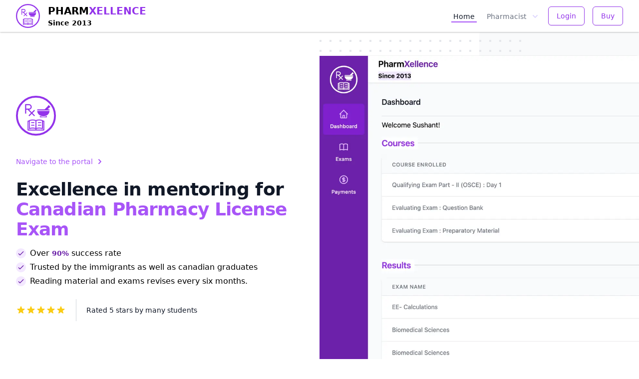

--- FILE ---
content_type: text/html; charset=utf-8
request_url: https://www.pharmxellence.com/
body_size: 8556
content:
<!DOCTYPE html><html lang="en"><head><meta name="viewport" content="width=device-width"/><meta charSet="utf-8"/><title>PharmXellence: Canada&#x27;s leading PEBC EE, MCQ and OSCE coaching institute </title><meta name="robots" content="index,follow"/><meta name="description" content="PharmXellence: Canada&#x27;s leading PEBC EE, MCQ and OSCE coaching centre."/><meta property="og:title" content="PharmXellence: Canada&#x27;s leading PEBC EE, MCQ and OSCE coaching institute "/><meta property="og:description" content="PharmXellence: Canada&#x27;s leading PEBC EE, MCQ and OSCE coaching centre."/><meta property="og:url" content="https://www.pharmxellence.com/"/><meta property="og:type" content="website"/><meta property="og:image" content="/FE_Portal.png"/><meta property="og:image:alt" content="PharmXellence Portal"/><meta property="og:locale" content="en_CA"/><meta property="og:site_name" content="PharmXellence"/><link rel="canonical" href="https://www.pharmxellence.com/"/><meta name="keywords" content="Pharmacy exam, pebc pharmacy, pebc exams, PEBC, PEBC MCQ, PEBC OSCE, PEBC EE, PEBC Evaluating Exam, PEBC Evaluation Exam, PEBC Qualifying Exam, Continuing Education, PEBC Calgary, EE Calgary, MCQ Calgary, OSCE Calgary, Maharshi pharmacy"/><link rel="icon" href="/favicon.svg"/><script defer="" type="text/javascript" src="/fs_folder/fs.js"></script><meta name="next-head-count" content="17"/><link rel="preload" href="/_next/static/css/03aa290986d14e6d.css" as="style"/><link rel="stylesheet" href="/_next/static/css/03aa290986d14e6d.css" data-n-g=""/><noscript data-n-css=""></noscript><script defer="" nomodule="" src="/_next/static/chunks/polyfills-5cd94c89d3acac5f.js"></script><script src="/_next/static/chunks/webpack-d82ea6ec2af25f0d.js" defer=""></script><script src="/_next/static/chunks/framework-a87821de553db91d.js" defer=""></script><script src="/_next/static/chunks/main-1ee09cde0154ca11.js" defer=""></script><script src="/_next/static/chunks/pages/_app-4dda4d565aec5a9d.js" defer=""></script><script src="/_next/static/chunks/978-83997e8c8b9d0a59.js" defer=""></script><script src="/_next/static/chunks/962-19fd26a294aea0f6.js" defer=""></script><script src="/_next/static/chunks/341-bbe99bf349e1845c.js" defer=""></script><script src="/_next/static/chunks/152-e8dcfcf1aa489cb1.js" defer=""></script><script src="/_next/static/chunks/pages/index-8f01ef716e25ba59.js" defer=""></script><script src="/_next/static/iVXzsJ5h3qqO6nBOQqhqj/_buildManifest.js" defer=""></script><script src="/_next/static/iVXzsJ5h3qqO6nBOQqhqj/_ssgManifest.js" defer=""></script><script src="/_next/static/iVXzsJ5h3qqO6nBOQqhqj/_middlewareManifest.js" defer=""></script></head><body><div id="__next"><script async="" src="https://www.googletagmanager.com/gtag/js?id=G-Z3S08H8F2Q"></script><script>window.dataLayer = window.dataLayer || [];
          function gtag(){dataLayer.push(arguments);}
          gtag('js', new Date());
          gtag('config',"G-Z3S08H8F2Q");</script><nav class="bg-white shadow absolute w-full z-10"><div class="max-w-7xl mx-auto px-4 sm:px-6 lg:px-8"><div class="flex justify-between h-16"><div class="flex w-full justify-between"><div class="flex-shrink-0 flex justify-center items-center"><div class="h-12 w-12 mr-4 cursor-pointer"><span href="/"><span style="box-sizing:border-box;display:inline-block;overflow:hidden;width:initial;height:initial;background:none;opacity:1;border:0;margin:0;padding:0;position:relative;max-width:100%"><span style="box-sizing:border-box;display:block;width:initial;height:initial;background:none;opacity:1;border:0;margin:0;padding:0;max-width:100%"><img style="display:block;max-width:100%;width:initial;height:initial;background:none;opacity:1;border:0;margin:0;padding:0" alt="" aria-hidden="true" src="data:image/svg+xml,%3csvg%20xmlns=%27http://www.w3.org/2000/svg%27%20version=%271.1%27%20width=%27638%27%20height=%27638%27/%3e"/></span><img alt="PharmXellence logo" src="[data-uri]" decoding="async" data-nimg="intrinsic" style="position:absolute;top:0;left:0;bottom:0;right:0;box-sizing:border-box;padding:0;border:none;margin:auto;display:block;width:0;height:0;min-width:100%;max-width:100%;min-height:100%;max-height:100%"/><noscript><img alt="PharmXellence logo" srcSet="/_next/static/media/Logo-purple.e2da7eaa.svg 1x, /_next/static/media/Logo-purple.e2da7eaa.svg 2x" src="/_next/static/media/Logo-purple.e2da7eaa.svg" decoding="async" data-nimg="intrinsic" style="position:absolute;top:0;left:0;bottom:0;right:0;box-sizing:border-box;padding:0;border:none;margin:auto;display:block;width:0;height:0;min-width:100%;max-width:100%;min-height:100%;max-height:100%" loading="lazy"/></noscript></span></span></div><div class="flex flex-col"><span class="cursor-pointer text-lg md:text-xl font-semibold" href="/">PHARM<!-- --><span class="text-purple-600 cursor-pointer">XELLENCE</span></span><h4 class="text-sm font-bold">Since 2013</h4></div></div><div class="flex justify-end items-center md:hidden"><button class="inline-flex items-center justify-center p-2 rounded-md text-gray-400 hover:text-gray-500 hover:bg-gray-100 focus:outline-none focus:ring-2 focus:ring-inset focus:ring-purple-500" id="headlessui-disclosure-button-:R3m:" type="button" aria-expanded="false"><span class="sr-only">Open main menu</span><svg xmlns="http://www.w3.org/2000/svg" fill="none" viewBox="0 0 24 24" stroke-width="2" stroke="currentColor" aria-hidden="true" class="block h-6 w-6"><path stroke-linecap="round" stroke-linejoin="round" d="M4 6h16M4 12h16M4 18h16"></path></svg></button></div></div><div class="flex items-center flex-shrink-0"><div class="hidden items-center md:flex md:space-x-2 lg:space-x-4 "><a class="border-b-2 border-purple-500 text-gray-900  inline-flex items-center px-1 pt-1  md:text-xs md:font-light lg:text-sm lg:font-medium" href="/">Home</a><span class="relative"><div><button class="text-gray-500 inline-flex  items-center px-1 pt-1 border-b-2 border-transparent md:text-xs md:font-light lg:text-sm lg:font-medium focus:outline-none focus-visible:ring-2 focus-visible:ring-purple-500 hover:border-purple-100 hover:text-black" id="headlessui-menu-button-:R2krm:" type="button" aria-haspopup="true" aria-expanded="false">Pharmacist<!-- --><svg xmlns="http://www.w3.org/2000/svg" viewBox="0 0 20 20" fill="currentColor" aria-hidden="true" class="w-5 h-5 ml-2 -mr-1 text-violet-200 hover:text-violet-100"><path fill-rule="evenodd" d="M5.293 7.293a1 1 0 011.414 0L10 10.586l3.293-3.293a1 1 0 111.414 1.414l-4 4a1 1 0 01-1.414 0l-4-4a1 1 0 010-1.414z" clip-rule="evenodd"></path></svg></button></div></span><button type="button" class="relative inline-flex items-center px-4 py-2 border border-purple-600 md:text-xs md:font-light lg:text-sm lg:font-medium rounded-md text-purple-600 bg-white shadow-sm hover:bg-purple-700 hover:text-white focus:outline-none focus:ring-2 focus:ring-offset-2 focus:ring-purple-500" href="https://portal.pharmxellence.com/"><span>Login</span></button><button type="button" class="relative inline-flex items-center px-4 py-2 border border-purple-600 md:text-xs md:font-light lg:text-sm lg:font-medium rounded-md text-purple-600 bg-white shadow-sm hover:bg-purple-700 hover:text-white focus:outline-none focus:ring-2 focus:ring-offset-2 focus:ring-purple-500" href="/#courses"><span>Buy</span></button></div></div></div></div></nav><main><div><main><nav class="bg-white shadow absolute w-full z-10"><div class="max-w-7xl mx-auto px-4 sm:px-6 lg:px-8"><div class="flex justify-between h-16"><div class="flex w-full justify-between"><div class="flex-shrink-0 flex justify-center items-center"><div class="h-12 w-12 mr-4 cursor-pointer"><span href="/"><span style="box-sizing:border-box;display:inline-block;overflow:hidden;width:initial;height:initial;background:none;opacity:1;border:0;margin:0;padding:0;position:relative;max-width:100%"><span style="box-sizing:border-box;display:block;width:initial;height:initial;background:none;opacity:1;border:0;margin:0;padding:0;max-width:100%"><img style="display:block;max-width:100%;width:initial;height:initial;background:none;opacity:1;border:0;margin:0;padding:0" alt="" aria-hidden="true" src="data:image/svg+xml,%3csvg%20xmlns=%27http://www.w3.org/2000/svg%27%20version=%271.1%27%20width=%27638%27%20height=%27638%27/%3e"/></span><img alt="PharmXellence logo" src="[data-uri]" decoding="async" data-nimg="intrinsic" style="position:absolute;top:0;left:0;bottom:0;right:0;box-sizing:border-box;padding:0;border:none;margin:auto;display:block;width:0;height:0;min-width:100%;max-width:100%;min-height:100%;max-height:100%"/><noscript><img alt="PharmXellence logo" srcSet="/_next/static/media/Logo-purple.e2da7eaa.svg 1x, /_next/static/media/Logo-purple.e2da7eaa.svg 2x" src="/_next/static/media/Logo-purple.e2da7eaa.svg" decoding="async" data-nimg="intrinsic" style="position:absolute;top:0;left:0;bottom:0;right:0;box-sizing:border-box;padding:0;border:none;margin:auto;display:block;width:0;height:0;min-width:100%;max-width:100%;min-height:100%;max-height:100%" loading="lazy"/></noscript></span></span></div><div class="flex flex-col"><span class="cursor-pointer text-lg md:text-xl font-semibold" href="/">PHARM<!-- --><span class="text-purple-600 cursor-pointer">XELLENCE</span></span><h4 class="text-sm font-bold">Since 2013</h4></div></div><div class="flex justify-end items-center md:hidden"><button class="inline-flex items-center justify-center p-2 rounded-md text-gray-400 hover:text-gray-500 hover:bg-gray-100 focus:outline-none focus:ring-2 focus:ring-inset focus:ring-purple-500" id="headlessui-disclosure-button-:R1tm:" type="button" aria-expanded="false"><span class="sr-only">Open main menu</span><svg xmlns="http://www.w3.org/2000/svg" fill="none" viewBox="0 0 24 24" stroke-width="2" stroke="currentColor" aria-hidden="true" class="block h-6 w-6"><path stroke-linecap="round" stroke-linejoin="round" d="M4 6h16M4 12h16M4 18h16"></path></svg></button></div></div><div class="flex items-center flex-shrink-0"><div class="hidden items-center md:flex md:space-x-2 lg:space-x-4 "><a class="border-b-2 border-purple-500 text-gray-900  inline-flex items-center px-1 pt-1  md:text-xs md:font-light lg:text-sm lg:font-medium" href="/">Home</a><span class="relative"><div><button class="text-gray-500 inline-flex  items-center px-1 pt-1 border-b-2 border-transparent md:text-xs md:font-light lg:text-sm lg:font-medium focus:outline-none focus-visible:ring-2 focus-visible:ring-purple-500 hover:border-purple-100 hover:text-black" id="headlessui-menu-button-:R2kptm:" type="button" aria-haspopup="true" aria-expanded="false">Pharmacist<!-- --><svg xmlns="http://www.w3.org/2000/svg" viewBox="0 0 20 20" fill="currentColor" aria-hidden="true" class="w-5 h-5 ml-2 -mr-1 text-violet-200 hover:text-violet-100"><path fill-rule="evenodd" d="M5.293 7.293a1 1 0 011.414 0L10 10.586l3.293-3.293a1 1 0 111.414 1.414l-4 4a1 1 0 01-1.414 0l-4-4a1 1 0 010-1.414z" clip-rule="evenodd"></path></svg></button></div></span><button type="button" class="relative inline-flex items-center px-4 py-2 border border-purple-600 md:text-xs md:font-light lg:text-sm lg:font-medium rounded-md text-purple-600 bg-white shadow-sm hover:bg-purple-700 hover:text-white focus:outline-none focus:ring-2 focus:ring-offset-2 focus:ring-purple-500" href="https://portal.pharmxellence.com/"><span>Login</span></button><button type="button" class="relative inline-flex items-center px-4 py-2 border border-purple-600 md:text-xs md:font-light lg:text-sm lg:font-medium rounded-md text-purple-600 bg-white shadow-sm hover:bg-purple-700 hover:text-white focus:outline-none focus:ring-2 focus:ring-offset-2 focus:ring-purple-500" href="/#courses"><span>Buy</span></button></div></div></div></div></nav><div class="bg-white"><main><div class="pt-8 overflow-hidden sm:pt-12 lg:relative lg:py-48"><div class="mx-auto max-w-md px-4 my-12 lg:my-0 sm:max-w-3xl sm:px-6 lg:px-8 lg:max-w-7xl lg:grid lg:grid-cols-2 lg:gap-24"><div><div class="h-20 w-20"><span style="box-sizing:border-box;display:inline-block;overflow:hidden;width:initial;height:initial;background:none;opacity:1;border:0;margin:0;padding:0;position:relative;max-width:100%"><span style="box-sizing:border-box;display:block;width:initial;height:initial;background:none;opacity:1;border:0;margin:0;padding:0;max-width:100%"><img style="display:block;max-width:100%;width:initial;height:initial;background:none;opacity:1;border:0;margin:0;padding:0" alt="" aria-hidden="true" src="data:image/svg+xml,%3csvg%20xmlns=%27http://www.w3.org/2000/svg%27%20version=%271.1%27%20width=%27638%27%20height=%27638%27/%3e"/></span><img alt="PharmXellence Logo" src="[data-uri]" decoding="async" data-nimg="intrinsic" style="position:absolute;top:0;left:0;bottom:0;right:0;box-sizing:border-box;padding:0;border:none;margin:auto;display:block;width:0;height:0;min-width:100%;max-width:100%;min-height:100%;max-height:100%"/><noscript><img alt="PharmXellence Logo" srcSet="/_next/static/media/Logo-purple.e2da7eaa.svg 1x, /_next/static/media/Logo-purple.e2da7eaa.svg 2x" src="/_next/static/media/Logo-purple.e2da7eaa.svg" decoding="async" data-nimg="intrinsic" style="position:absolute;top:0;left:0;bottom:0;right:0;box-sizing:border-box;padding:0;border:none;margin:auto;display:block;width:0;height:0;min-width:100%;max-width:100%;min-height:100%;max-height:100%" loading="lazy"/></noscript></span></div><div class="mt-10"><div><span class="inline-flex items-center text-sm font-medium text-purple-500 space-x-1"><span>Navigate to the portal</span><svg xmlns="http://www.w3.org/2000/svg" viewBox="0 0 20 20" fill="currentColor" aria-hidden="true" class="h-5 w-5"><path fill-rule="evenodd" d="M7.293 14.707a1 1 0 010-1.414L10.586 10 7.293 6.707a1 1 0 011.414-1.414l4 4a1 1 0 010 1.414l-4 4a1 1 0 01-1.414 0z" clip-rule="evenodd"></path></svg></span></div><div class="mt-6 sm:max-w-xl"><h6 class="text-2xl font-semibold text-gray-900 tracking-tight sm:text-4xl"><span class=" ">Excellence in mentoring for</span> <!-- --><span class=" text-purple-500 ">Canadian Pharmacy License Exam</span></h6><ul class="space-y-1 mt-4"><li class="flex items-center"><svg xmlns="http://www.w3.org/2000/svg" fill="none" viewBox="0 0 24 24" stroke-width="2" stroke="currentColor" aria-hidden="true" class="h-5 w-5 p-0.5 mr-2 font-black bg-purple-100 rounded-full text-purple-800"><path stroke-linecap="round" stroke-linejoin="round" d="M5 13l4 4L19 7"></path></svg><span class="text-base">Over <!-- --><span class="inline-flex items-center font-bold text-sm text-purple-800">90%</span> success rate<!-- --></span></li><li class="flex items-center"><svg xmlns="http://www.w3.org/2000/svg" fill="none" viewBox="0 0 24 24" stroke-width="2" stroke="currentColor" aria-hidden="true" class="h-5 w-5 p-0.5 mr-2 font-black bg-purple-100 rounded-full text-purple-800"><path stroke-linecap="round" stroke-linejoin="round" d="M5 13l4 4L19 7"></path></svg><span class="text-base">Trusted by the immigrants as well as canadian graduates</span></li><li class="flex items-center"><svg xmlns="http://www.w3.org/2000/svg" fill="none" viewBox="0 0 24 24" stroke-width="2" stroke="currentColor" aria-hidden="true" class="h-5 w-5 p-0.5 mr-2 font-black bg-purple-100 rounded-full text-purple-800"><path stroke-linecap="round" stroke-linejoin="round" d="M5 13l4 4L19 7"></path></svg><span class="text-base">Reading material and exams revises every six months.</span></li></ul></div><div class="mt-6"><div class="inline-flex items-center divide-x divide-gray-300"><div class="flex-shrink-0 flex pr-5"><svg xmlns="http://www.w3.org/2000/svg" viewBox="0 0 20 20" fill="currentColor" aria-hidden="true" class="h-5 w-5 text-yellow-400"><path d="M9.049 2.927c.3-.921 1.603-.921 1.902 0l1.07 3.292a1 1 0 00.95.69h3.462c.969 0 1.371 1.24.588 1.81l-2.8 2.034a1 1 0 00-.364 1.118l1.07 3.292c.3.921-.755 1.688-1.54 1.118l-2.8-2.034a1 1 0 00-1.175 0l-2.8 2.034c-.784.57-1.838-.197-1.539-1.118l1.07-3.292a1 1 0 00-.364-1.118L2.98 8.72c-.783-.57-.38-1.81.588-1.81h3.461a1 1 0 00.951-.69l1.07-3.292z"></path></svg><svg xmlns="http://www.w3.org/2000/svg" viewBox="0 0 20 20" fill="currentColor" aria-hidden="true" class="h-5 w-5 text-yellow-400"><path d="M9.049 2.927c.3-.921 1.603-.921 1.902 0l1.07 3.292a1 1 0 00.95.69h3.462c.969 0 1.371 1.24.588 1.81l-2.8 2.034a1 1 0 00-.364 1.118l1.07 3.292c.3.921-.755 1.688-1.54 1.118l-2.8-2.034a1 1 0 00-1.175 0l-2.8 2.034c-.784.57-1.838-.197-1.539-1.118l1.07-3.292a1 1 0 00-.364-1.118L2.98 8.72c-.783-.57-.38-1.81.588-1.81h3.461a1 1 0 00.951-.69l1.07-3.292z"></path></svg><svg xmlns="http://www.w3.org/2000/svg" viewBox="0 0 20 20" fill="currentColor" aria-hidden="true" class="h-5 w-5 text-yellow-400"><path d="M9.049 2.927c.3-.921 1.603-.921 1.902 0l1.07 3.292a1 1 0 00.95.69h3.462c.969 0 1.371 1.24.588 1.81l-2.8 2.034a1 1 0 00-.364 1.118l1.07 3.292c.3.921-.755 1.688-1.54 1.118l-2.8-2.034a1 1 0 00-1.175 0l-2.8 2.034c-.784.57-1.838-.197-1.539-1.118l1.07-3.292a1 1 0 00-.364-1.118L2.98 8.72c-.783-.57-.38-1.81.588-1.81h3.461a1 1 0 00.951-.69l1.07-3.292z"></path></svg><svg xmlns="http://www.w3.org/2000/svg" viewBox="0 0 20 20" fill="currentColor" aria-hidden="true" class="h-5 w-5 text-yellow-400"><path d="M9.049 2.927c.3-.921 1.603-.921 1.902 0l1.07 3.292a1 1 0 00.95.69h3.462c.969 0 1.371 1.24.588 1.81l-2.8 2.034a1 1 0 00-.364 1.118l1.07 3.292c.3.921-.755 1.688-1.54 1.118l-2.8-2.034a1 1 0 00-1.175 0l-2.8 2.034c-.784.57-1.838-.197-1.539-1.118l1.07-3.292a1 1 0 00-.364-1.118L2.98 8.72c-.783-.57-.38-1.81.588-1.81h3.461a1 1 0 00.951-.69l1.07-3.292z"></path></svg><svg xmlns="http://www.w3.org/2000/svg" viewBox="0 0 20 20" fill="currentColor" aria-hidden="true" class="h-5 w-5 text-yellow-400"><path d="M9.049 2.927c.3-.921 1.603-.921 1.902 0l1.07 3.292a1 1 0 00.95.69h3.462c.969 0 1.371 1.24.588 1.81l-2.8 2.034a1 1 0 00-.364 1.118l1.07 3.292c.3.921-.755 1.688-1.54 1.118l-2.8-2.034a1 1 0 00-1.175 0l-2.8 2.034c-.784.57-1.838-.197-1.539-1.118l1.07-3.292a1 1 0 00-.364-1.118L2.98 8.72c-.783-.57-.38-1.81.588-1.81h3.461a1 1 0 00.951-.69l1.07-3.292z"></path></svg></div><div class="min-w-0 flex-1 pl-5 py-1 text-sm text-gray-500 sm:py-3"><span class="font-medium text-gray-900">Rated 5 stars by many students</span></div></div></div></div></div></div><div class="sm:mx-auto sm:max-w-3xl sm:px-6"><div class="py-12 sm:relative sm:mt-12 sm:py-16 lg:absolute lg:inset-y-0 lg:right-0 lg:w-1/2"><div class="hidden sm:block"><div class="absolute inset-y-0 left-1/2 w-screen bg-gray-50 rounded-l-3xl lg:left-80 lg:right-0 lg:w-full"></div><svg class="absolute top-8 right-1/2 -mr-3 lg:m-0 lg:left-0" width="404" height="392" fill="none" viewBox="0 0 404 392"><defs><pattern id="837c3e70-6c3a-44e6-8854-cc48c737b659" x="0" y="0" width="20" height="20" patternUnits="userSpaceOnUse"><rect x="0" y="0" width="4" height="4" class="text-gray-200" fill="currentColor"></rect></pattern></defs><rect width="404" height="392" fill="url(#837c3e70-6c3a-44e6-8854-cc48c737b659)"></rect></svg></div><div class="relative px-4 -mr-40 sm:mx-auto sm:max-w-3xl sm:px-0 lg:max-w-none lg:h-full lg:pl-12"><div class="w-full rounded-md shadow-xl ring-1 ring-black ring-opacity-5 lg:h-full lg:w-auto lg:max-w-none"><div class="hidden lg:block"><span style="box-sizing:border-box;display:block;overflow:hidden;width:initial;height:initial;background:none;opacity:1;border:0;margin:0;padding:0;position:absolute;top:0;left:0;bottom:0;right:0"><img alt="PharmXellence portal image" src="[data-uri]" decoding="async" data-nimg="fill" style="position:absolute;top:0;left:0;bottom:0;right:0;box-sizing:border-box;padding:0;border:none;margin:auto;display:block;width:0;height:0;min-width:100%;max-width:100%;min-height:100%;max-height:100%;object-fit:cover;object-position:top left"/><noscript><img alt="PharmXellence portal image" sizes="100vw" srcSet="/_next/image?url=%2F_next%2Fstatic%2Fmedia%2FFE_Portal.0e30e812.png&amp;w=640&amp;q=75 640w, /_next/image?url=%2F_next%2Fstatic%2Fmedia%2FFE_Portal.0e30e812.png&amp;w=750&amp;q=75 750w, /_next/image?url=%2F_next%2Fstatic%2Fmedia%2FFE_Portal.0e30e812.png&amp;w=828&amp;q=75 828w, /_next/image?url=%2F_next%2Fstatic%2Fmedia%2FFE_Portal.0e30e812.png&amp;w=1080&amp;q=75 1080w, /_next/image?url=%2F_next%2Fstatic%2Fmedia%2FFE_Portal.0e30e812.png&amp;w=1200&amp;q=75 1200w, /_next/image?url=%2F_next%2Fstatic%2Fmedia%2FFE_Portal.0e30e812.png&amp;w=1920&amp;q=75 1920w, /_next/image?url=%2F_next%2Fstatic%2Fmedia%2FFE_Portal.0e30e812.png&amp;w=2048&amp;q=75 2048w, /_next/image?url=%2F_next%2Fstatic%2Fmedia%2FFE_Portal.0e30e812.png&amp;w=3840&amp;q=75 3840w" src="/_next/image?url=%2F_next%2Fstatic%2Fmedia%2FFE_Portal.0e30e812.png&amp;w=3840&amp;q=75" decoding="async" data-nimg="fill" style="position:absolute;top:0;left:0;bottom:0;right:0;box-sizing:border-box;padding:0;border:none;margin:auto;display:block;width:0;height:0;min-width:100%;max-width:100%;min-height:100%;max-height:100%;object-fit:cover;object-position:top left" loading="lazy"/></noscript></span></div><div class="lg:hidden"><span style="box-sizing:border-box;display:block;overflow:hidden;width:initial;height:initial;background:none;opacity:1;border:0;margin:0;padding:0;position:relative"><span style="box-sizing:border-box;display:block;width:initial;height:initial;background:none;opacity:1;border:0;margin:0;padding:0;padding-top:52.986111111111114%"></span><img alt="PharmXellence portal image" src="[data-uri]" decoding="async" data-nimg="responsive" style="position:absolute;top:0;left:0;bottom:0;right:0;box-sizing:border-box;padding:0;border:none;margin:auto;display:block;width:0;height:0;min-width:100%;max-width:100%;min-height:100%;max-height:100%;object-fit:cover;object-position:top right"/><noscript><img alt="PharmXellence portal image" sizes="100vw" srcSet="/_next/image?url=%2F_next%2Fstatic%2Fmedia%2FFE_Portal.0e30e812.png&amp;w=640&amp;q=75 640w, /_next/image?url=%2F_next%2Fstatic%2Fmedia%2FFE_Portal.0e30e812.png&amp;w=750&amp;q=75 750w, /_next/image?url=%2F_next%2Fstatic%2Fmedia%2FFE_Portal.0e30e812.png&amp;w=828&amp;q=75 828w, /_next/image?url=%2F_next%2Fstatic%2Fmedia%2FFE_Portal.0e30e812.png&amp;w=1080&amp;q=75 1080w, /_next/image?url=%2F_next%2Fstatic%2Fmedia%2FFE_Portal.0e30e812.png&amp;w=1200&amp;q=75 1200w, /_next/image?url=%2F_next%2Fstatic%2Fmedia%2FFE_Portal.0e30e812.png&amp;w=1920&amp;q=75 1920w, /_next/image?url=%2F_next%2Fstatic%2Fmedia%2FFE_Portal.0e30e812.png&amp;w=2048&amp;q=75 2048w, /_next/image?url=%2F_next%2Fstatic%2Fmedia%2FFE_Portal.0e30e812.png&amp;w=3840&amp;q=75 3840w" src="/_next/image?url=%2F_next%2Fstatic%2Fmedia%2FFE_Portal.0e30e812.png&amp;w=3840&amp;q=75" decoding="async" data-nimg="responsive" style="position:absolute;top:0;left:0;bottom:0;right:0;box-sizing:border-box;padding:0;border:none;margin:auto;display:block;width:0;height:0;min-width:100%;max-width:100%;min-height:100%;max-height:100%;object-fit:cover;object-position:top right" loading="lazy"/></noscript></span></div></div></div></div></div></div></main></div><div class="react-reveal w-full p-4 bg-purple-600 text-white text-center">It’s time to be under the best to prepare for your dream career in Pharmacy. - Maharshi Bhatt (Founder)</div><div class="bg-white" id="courses"><div class="max-w-7xl mx-auto py-24 px-4 sm:px-6 lg:px-8"><div class="sm:flex sm:flex-col sm:align-center"><h1 class="text-3xl font-extrabold text-gray-900 sm:text-center">Courses</h1><p class="mt-5 text-xl text-gray-500 sm:text-center">Start building your career by enrolling in the below courses.</p></div><div class="mt-12 space-y-4 sm:mt-16 sm:space-y-0 sm:grid sm:grid-cols-2 sm:gap-6 lg:max-w-4xl lg:mx-auto xl:max-w-none xl:mx-0 xl:grid-cols-3 "><div class="border border-gray-200 rounded-lg shadow-sm divide-y divide-gray-200 hover:bg-purple-50"><div class="p-6"><a class="text-lg leading-10 font-medium text-gray-900 bg-gradient-to-r from-purple-500 to-purple-800 bg-[length:0px_3px] bg-left-bottom bg-no-repeat transition-[background-size] duration-500 hover:bg-[length:20%_3px] cursor-pointer" href="/Evaluating-Exam">Evaluating Exam</a><ul class="mt-10 space-y-4 " role="list"><li class="grid grid-cols-4 border-b-2 border-slate-400"><span class="col-span-2">Question Bank<!-- --> <!-- --></span><span class="justify-self-center">$<!-- -->450<!-- --><span class="text-sm text-slate-500"> CAD</span></span><button type="button" id="EE-QB" class="inline-flex mb-5 items-center justify-center px-2.5 py-1.5 border border-transparent text-xs font-medium rounded text-purple-700 bg-purple-100 hover:bg-purple-200 focus:outline-none focus:ring-2 focus:ring-offset-2 focus:ring-purple-500">Buy</button></li><li class="grid grid-cols-4 border-b-2 border-slate-400"><span class="col-span-2">Preparatory Material<!-- --> <!-- --></span><span class="justify-self-center">$<!-- -->300<!-- --><span class="text-sm text-slate-500"> CAD</span></span><button type="button" id="EE-PM" class="inline-flex mb-5 items-center justify-center px-2.5 py-1.5 border border-transparent text-xs font-medium rounded text-purple-700 bg-purple-100 hover:bg-purple-200 focus:outline-none focus:ring-2 focus:ring-offset-2 focus:ring-purple-500">Buy</button></li><li class="grid grid-cols-4 border-b-2 border-slate-400"><span class="col-span-2">Question Bank + Preparatory Material<!-- --> <!-- --></span><span class="justify-self-center">$<!-- -->600<!-- --><span class="text-sm text-slate-500"> CAD</span></span><button type="button" id="EE-FULL" class="inline-flex mb-5 items-center justify-center px-2.5 py-1.5 border border-transparent text-xs font-medium rounded text-purple-700 bg-purple-100 hover:bg-purple-200 focus:outline-none focus:ring-2 focus:ring-offset-2 focus:ring-purple-500">Buy</button></li></ul><h2 class="mt-10 text-md leading-6 font-semibold text-gray-900">Features</h2><ul role="list" class="mt-6 space-y-4"><div><h3 class="underline underline-offset-4">Question Bank</h3><li class="flex space-x-3 my-2"><svg xmlns="http://www.w3.org/2000/svg" viewBox="0 0 20 20" fill="currentColor" aria-hidden="true" class="flex-shrink-0 h-5 w-5 text-green-500"><path fill-rule="evenodd" d="M16.707 5.293a1 1 0 010 1.414l-8 8a1 1 0 01-1.414 0l-4-4a1 1 0 011.414-1.414L8 12.586l7.293-7.293a1 1 0 011.414 0z" clip-rule="evenodd"></path></svg><span class="text-sm text-gray-500">Get immediate access to 2000+ Qs</span></li><li class="flex space-x-3 my-2"><svg xmlns="http://www.w3.org/2000/svg" viewBox="0 0 20 20" fill="currentColor" aria-hidden="true" class="flex-shrink-0 h-5 w-5 text-green-500"><path fill-rule="evenodd" d="M16.707 5.293a1 1 0 010 1.414l-8 8a1 1 0 01-1.414 0l-4-4a1 1 0 011.414-1.414L8 12.586l7.293-7.293a1 1 0 011.414 0z" clip-rule="evenodd"></path></svg><span class="text-sm text-gray-500">Separate Exam for Calculations</span></li><li class="flex space-x-3 my-2"><svg xmlns="http://www.w3.org/2000/svg" viewBox="0 0 20 20" fill="currentColor" aria-hidden="true" class="flex-shrink-0 h-5 w-5 text-green-500"><path fill-rule="evenodd" d="M16.707 5.293a1 1 0 010 1.414l-8 8a1 1 0 01-1.414 0l-4-4a1 1 0 011.414-1.414L8 12.586l7.293-7.293a1 1 0 011.414 0z" clip-rule="evenodd"></path></svg><span class="text-sm text-gray-500">Time based Exam</span></li><li class="flex space-x-3 my-2"><svg xmlns="http://www.w3.org/2000/svg" viewBox="0 0 20 20" fill="currentColor" aria-hidden="true" class="flex-shrink-0 h-5 w-5 text-green-500"><path fill-rule="evenodd" d="M16.707 5.293a1 1 0 010 1.414l-8 8a1 1 0 01-1.414 0l-4-4a1 1 0 011.414-1.414L8 12.586l7.293-7.293a1 1 0 011.414 0z" clip-rule="evenodd"></path></svg><span class="text-sm text-gray-500">Get immediate result after completing exam</span></li><li class="flex space-x-3 my-2"><svg xmlns="http://www.w3.org/2000/svg" viewBox="0 0 20 20" fill="currentColor" aria-hidden="true" class="flex-shrink-0 h-5 w-5 text-green-500"><path fill-rule="evenodd" d="M16.707 5.293a1 1 0 010 1.414l-8 8a1 1 0 01-1.414 0l-4-4a1 1 0 011.414-1.414L8 12.586l7.293-7.293a1 1 0 011.414 0z" clip-rule="evenodd"></path></svg><span class="text-sm text-gray-500">Detailed explanation for each Qs</span></li><li class="flex space-x-3 my-2"><svg xmlns="http://www.w3.org/2000/svg" viewBox="0 0 20 20" fill="currentColor" aria-hidden="true" class="flex-shrink-0 h-5 w-5 text-green-500"><path fill-rule="evenodd" d="M16.707 5.293a1 1 0 010 1.414l-8 8a1 1 0 01-1.414 0l-4-4a1 1 0 011.414-1.414L8 12.586l7.293-7.293a1 1 0 011.414 0z" clip-rule="evenodd"></path></svg><span class="text-sm text-gray-500">24x7 e-mail support for any queries</span></li><li class="flex space-x-3 my-2"><svg xmlns="http://www.w3.org/2000/svg" viewBox="0 0 20 20" fill="currentColor" aria-hidden="true" class="flex-shrink-0 h-5 w-5 text-green-500"><path fill-rule="evenodd" d="M16.707 5.293a1 1 0 010 1.414l-8 8a1 1 0 01-1.414 0l-4-4a1 1 0 011.414-1.414L8 12.586l7.293-7.293a1 1 0 011.414 0z" clip-rule="evenodd"></path></svg><span class="text-sm text-gray-500">Free extension till you pass PEBC exam</span></li><li class="flex space-x-3 my-2"><svg xmlns="http://www.w3.org/2000/svg" viewBox="0 0 20 20" fill="currentColor" aria-hidden="true" class="flex-shrink-0 h-5 w-5 text-green-500"><path fill-rule="evenodd" d="M16.707 5.293a1 1 0 010 1.414l-8 8a1 1 0 01-1.414 0l-4-4a1 1 0 011.414-1.414L8 12.586l7.293-7.293a1 1 0 011.414 0z" clip-rule="evenodd"></path></svg><span class="text-sm text-gray-500">No GST charged (Registered company with CRA as a Pharmacy school)</span></li></div><div><h3 class="underline underline-offset-4">Preparatory Material</h3><li class="flex space-x-3 my-2"><svg xmlns="http://www.w3.org/2000/svg" viewBox="0 0 20 20" fill="currentColor" aria-hidden="true" class="flex-shrink-0 h-5 w-5 text-green-500"><path fill-rule="evenodd" d="M16.707 5.293a1 1 0 010 1.414l-8 8a1 1 0 01-1.414 0l-4-4a1 1 0 011.414-1.414L8 12.586l7.293-7.293a1 1 0 011.414 0z" clip-rule="evenodd"></path></svg><span class="text-sm text-gray-500">Latest material based on recent Guidelines</span></li><li class="flex space-x-3 my-2"><svg xmlns="http://www.w3.org/2000/svg" viewBox="0 0 20 20" fill="currentColor" aria-hidden="true" class="flex-shrink-0 h-5 w-5 text-green-500"><path fill-rule="evenodd" d="M16.707 5.293a1 1 0 010 1.414l-8 8a1 1 0 01-1.414 0l-4-4a1 1 0 011.414-1.414L8 12.586l7.293-7.293a1 1 0 011.414 0z" clip-rule="evenodd"></path></svg><span class="text-sm text-gray-500">Material is updated every 6 Months</span></li><li class="flex space-x-3 my-2"><svg xmlns="http://www.w3.org/2000/svg" viewBox="0 0 20 20" fill="currentColor" aria-hidden="true" class="flex-shrink-0 h-5 w-5 text-green-500"><path fill-rule="evenodd" d="M16.707 5.293a1 1 0 010 1.414l-8 8a1 1 0 01-1.414 0l-4-4a1 1 0 011.414-1.414L8 12.586l7.293-7.293a1 1 0 011.414 0z" clip-rule="evenodd"></path></svg><span class="text-sm text-gray-500">Material reviewed by experts</span></li><li class="flex space-x-3 my-2"><svg xmlns="http://www.w3.org/2000/svg" viewBox="0 0 20 20" fill="currentColor" aria-hidden="true" class="flex-shrink-0 h-5 w-5 text-green-500"><path fill-rule="evenodd" d="M16.707 5.293a1 1 0 010 1.414l-8 8a1 1 0 01-1.414 0l-4-4a1 1 0 011.414-1.414L8 12.586l7.293-7.293a1 1 0 011.414 0z" clip-rule="evenodd"></path></svg><span class="text-sm text-gray-500">Separate Books for each Parts</span></li><li class="flex space-x-3 my-2"><svg xmlns="http://www.w3.org/2000/svg" viewBox="0 0 20 20" fill="currentColor" aria-hidden="true" class="flex-shrink-0 h-5 w-5 text-green-500"><path fill-rule="evenodd" d="M16.707 5.293a1 1 0 010 1.414l-8 8a1 1 0 01-1.414 0l-4-4a1 1 0 011.414-1.414L8 12.586l7.293-7.293a1 1 0 011.414 0z" clip-rule="evenodd"></path></svg><span class="text-sm text-gray-500">Free delivery within Canada (Extra courier charges may apply outside Canada)</span></li><li class="flex space-x-3 my-2"><svg xmlns="http://www.w3.org/2000/svg" viewBox="0 0 20 20" fill="currentColor" aria-hidden="true" class="flex-shrink-0 h-5 w-5 text-green-500"><path fill-rule="evenodd" d="M16.707 5.293a1 1 0 010 1.414l-8 8a1 1 0 01-1.414 0l-4-4a1 1 0 011.414-1.414L8 12.586l7.293-7.293a1 1 0 011.414 0z" clip-rule="evenodd"></path></svg><span class="text-sm text-gray-500">24x7 e-mail support</span></li><li class="flex space-x-3 my-2"><svg xmlns="http://www.w3.org/2000/svg" viewBox="0 0 20 20" fill="currentColor" aria-hidden="true" class="flex-shrink-0 h-5 w-5 text-green-500"><path fill-rule="evenodd" d="M16.707 5.293a1 1 0 010 1.414l-8 8a1 1 0 01-1.414 0l-4-4a1 1 0 011.414-1.414L8 12.586l7.293-7.293a1 1 0 011.414 0z" clip-rule="evenodd"></path></svg><span class="text-sm text-gray-500">No GST charged (Registered company with CRA as a pharmacy school)</span></li></div><div></div></ul></div></div><div class="border border-gray-200 rounded-lg shadow-sm divide-y divide-gray-200 hover:bg-purple-50"><div class="p-6"><a class="text-lg leading-10 font-medium text-gray-900 bg-gradient-to-r from-purple-500 to-purple-800 bg-[length:0px_3px] bg-left-bottom bg-no-repeat transition-[background-size] duration-500 hover:bg-[length:20%_3px] cursor-pointer" href="/MCQ">Qualifying Exam Part - I (MCQ)</a><ul class="mt-10 space-y-4 " role="list"><li class="grid grid-cols-4 border-b-2 border-slate-400"><span class="col-span-2">Question Bank<!-- --> <!-- --></span><span class="justify-self-center">$<!-- -->550<!-- --><span class="text-sm text-slate-500"> CAD</span></span><button type="button" id="MCQ-QB" class="inline-flex mb-5 items-center justify-center px-2.5 py-1.5 border border-transparent text-xs font-medium rounded text-purple-700 bg-purple-100 hover:bg-purple-200 focus:outline-none focus:ring-2 focus:ring-offset-2 focus:ring-purple-500">Buy</button></li><li class="grid grid-cols-4 border-b-2 border-slate-400"><span class="col-span-2">Preparatory Material<!-- --> <!-- --></span><span class="justify-self-center">$<!-- -->350<!-- --><span class="text-sm text-slate-500"> CAD</span></span><button type="button" id="MCQ-PM" class="inline-flex mb-5 items-center justify-center px-2.5 py-1.5 border border-transparent text-xs font-medium rounded text-purple-700 bg-purple-100 hover:bg-purple-200 focus:outline-none focus:ring-2 focus:ring-offset-2 focus:ring-purple-500">Buy</button></li><li class="grid grid-cols-4 border-b-2 border-slate-400"><span class="col-span-2">Question Bank + Preparatory Material<!-- --> <!-- --></span><span class="justify-self-center">$<!-- -->750<!-- --><span class="text-sm text-slate-500"> CAD</span></span><button type="button" id="MCQ-FULL" class="inline-flex mb-5 items-center justify-center px-2.5 py-1.5 border border-transparent text-xs font-medium rounded text-purple-700 bg-purple-100 hover:bg-purple-200 focus:outline-none focus:ring-2 focus:ring-offset-2 focus:ring-purple-500">Buy</button></li></ul><h2 class="mt-10 text-md leading-6 font-semibold text-gray-900">Features</h2><ul role="list" class="mt-6 space-y-4"><div><h3 class="underline underline-offset-4">Question Bank</h3><li class="flex space-x-3 my-2"><svg xmlns="http://www.w3.org/2000/svg" viewBox="0 0 20 20" fill="currentColor" aria-hidden="true" class="flex-shrink-0 h-5 w-5 text-green-500"><path fill-rule="evenodd" d="M16.707 5.293a1 1 0 010 1.414l-8 8a1 1 0 01-1.414 0l-4-4a1 1 0 011.414-1.414L8 12.586l7.293-7.293a1 1 0 011.414 0z" clip-rule="evenodd"></path></svg><span class="text-sm text-gray-500">Get immediate access to 3000+ Qs</span></li><li class="flex space-x-3 my-2"><svg xmlns="http://www.w3.org/2000/svg" viewBox="0 0 20 20" fill="currentColor" aria-hidden="true" class="flex-shrink-0 h-5 w-5 text-green-500"><path fill-rule="evenodd" d="M16.707 5.293a1 1 0 010 1.414l-8 8a1 1 0 01-1.414 0l-4-4a1 1 0 011.414-1.414L8 12.586l7.293-7.293a1 1 0 011.414 0z" clip-rule="evenodd"></path></svg><span class="text-sm text-gray-500">Separate Exam for Calculations</span></li><li class="flex space-x-3 my-2"><svg xmlns="http://www.w3.org/2000/svg" viewBox="0 0 20 20" fill="currentColor" aria-hidden="true" class="flex-shrink-0 h-5 w-5 text-green-500"><path fill-rule="evenodd" d="M16.707 5.293a1 1 0 010 1.414l-8 8a1 1 0 01-1.414 0l-4-4a1 1 0 011.414-1.414L8 12.586l7.293-7.293a1 1 0 011.414 0z" clip-rule="evenodd"></path></svg><span class="text-sm text-gray-500">Time based Exam</span></li><li class="flex space-x-3 my-2"><svg xmlns="http://www.w3.org/2000/svg" viewBox="0 0 20 20" fill="currentColor" aria-hidden="true" class="flex-shrink-0 h-5 w-5 text-green-500"><path fill-rule="evenodd" d="M16.707 5.293a1 1 0 010 1.414l-8 8a1 1 0 01-1.414 0l-4-4a1 1 0 011.414-1.414L8 12.586l7.293-7.293a1 1 0 011.414 0z" clip-rule="evenodd"></path></svg><span class="text-sm text-gray-500">Get immediate result after completing exam</span></li><li class="flex space-x-3 my-2"><svg xmlns="http://www.w3.org/2000/svg" viewBox="0 0 20 20" fill="currentColor" aria-hidden="true" class="flex-shrink-0 h-5 w-5 text-green-500"><path fill-rule="evenodd" d="M16.707 5.293a1 1 0 010 1.414l-8 8a1 1 0 01-1.414 0l-4-4a1 1 0 011.414-1.414L8 12.586l7.293-7.293a1 1 0 011.414 0z" clip-rule="evenodd"></path></svg><span class="text-sm text-gray-500">Detailed explanation for each Qs</span></li><li class="flex space-x-3 my-2"><svg xmlns="http://www.w3.org/2000/svg" viewBox="0 0 20 20" fill="currentColor" aria-hidden="true" class="flex-shrink-0 h-5 w-5 text-green-500"><path fill-rule="evenodd" d="M16.707 5.293a1 1 0 010 1.414l-8 8a1 1 0 01-1.414 0l-4-4a1 1 0 011.414-1.414L8 12.586l7.293-7.293a1 1 0 011.414 0z" clip-rule="evenodd"></path></svg><span class="text-sm text-gray-500">24x7 e-mail support for any queries</span></li><li class="flex space-x-3 my-2"><svg xmlns="http://www.w3.org/2000/svg" viewBox="0 0 20 20" fill="currentColor" aria-hidden="true" class="flex-shrink-0 h-5 w-5 text-green-500"><path fill-rule="evenodd" d="M16.707 5.293a1 1 0 010 1.414l-8 8a1 1 0 01-1.414 0l-4-4a1 1 0 011.414-1.414L8 12.586l7.293-7.293a1 1 0 011.414 0z" clip-rule="evenodd"></path></svg><span class="text-sm text-gray-500">Free extension till you pass PEBC exam</span></li><li class="flex space-x-3 my-2"><svg xmlns="http://www.w3.org/2000/svg" viewBox="0 0 20 20" fill="currentColor" aria-hidden="true" class="flex-shrink-0 h-5 w-5 text-green-500"><path fill-rule="evenodd" d="M16.707 5.293a1 1 0 010 1.414l-8 8a1 1 0 01-1.414 0l-4-4a1 1 0 011.414-1.414L8 12.586l7.293-7.293a1 1 0 011.414 0z" clip-rule="evenodd"></path></svg><span class="text-sm text-gray-500">No GST charged (Registered company with CRA as a Pharmacy school)</span></li></div><div><h3 class="underline underline-offset-4">Preparatory Material</h3><li class="flex space-x-3 my-2"><svg xmlns="http://www.w3.org/2000/svg" viewBox="0 0 20 20" fill="currentColor" aria-hidden="true" class="flex-shrink-0 h-5 w-5 text-green-500"><path fill-rule="evenodd" d="M16.707 5.293a1 1 0 010 1.414l-8 8a1 1 0 01-1.414 0l-4-4a1 1 0 011.414-1.414L8 12.586l7.293-7.293a1 1 0 011.414 0z" clip-rule="evenodd"></path></svg><span class="text-sm text-gray-500">Latest material based on recent Guidelines</span></li><li class="flex space-x-3 my-2"><svg xmlns="http://www.w3.org/2000/svg" viewBox="0 0 20 20" fill="currentColor" aria-hidden="true" class="flex-shrink-0 h-5 w-5 text-green-500"><path fill-rule="evenodd" d="M16.707 5.293a1 1 0 010 1.414l-8 8a1 1 0 01-1.414 0l-4-4a1 1 0 011.414-1.414L8 12.586l7.293-7.293a1 1 0 011.414 0z" clip-rule="evenodd"></path></svg><span class="text-sm text-gray-500">Material is updated every 6 Months</span></li><li class="flex space-x-3 my-2"><svg xmlns="http://www.w3.org/2000/svg" viewBox="0 0 20 20" fill="currentColor" aria-hidden="true" class="flex-shrink-0 h-5 w-5 text-green-500"><path fill-rule="evenodd" d="M16.707 5.293a1 1 0 010 1.414l-8 8a1 1 0 01-1.414 0l-4-4a1 1 0 011.414-1.414L8 12.586l7.293-7.293a1 1 0 011.414 0z" clip-rule="evenodd"></path></svg><span class="text-sm text-gray-500">Material reviewed by experts</span></li><li class="flex space-x-3 my-2"><svg xmlns="http://www.w3.org/2000/svg" viewBox="0 0 20 20" fill="currentColor" aria-hidden="true" class="flex-shrink-0 h-5 w-5 text-green-500"><path fill-rule="evenodd" d="M16.707 5.293a1 1 0 010 1.414l-8 8a1 1 0 01-1.414 0l-4-4a1 1 0 011.414-1.414L8 12.586l7.293-7.293a1 1 0 011.414 0z" clip-rule="evenodd"></path></svg><span class="text-sm text-gray-500">Separate Books for each Competencies</span></li><li class="flex space-x-3 my-2"><svg xmlns="http://www.w3.org/2000/svg" viewBox="0 0 20 20" fill="currentColor" aria-hidden="true" class="flex-shrink-0 h-5 w-5 text-green-500"><path fill-rule="evenodd" d="M16.707 5.293a1 1 0 010 1.414l-8 8a1 1 0 01-1.414 0l-4-4a1 1 0 011.414-1.414L8 12.586l7.293-7.293a1 1 0 011.414 0z" clip-rule="evenodd"></path></svg><span class="text-sm text-gray-500">Free delivery within Canada (Extra courier charges may apply outside Canada)</span></li><li class="flex space-x-3 my-2"><svg xmlns="http://www.w3.org/2000/svg" viewBox="0 0 20 20" fill="currentColor" aria-hidden="true" class="flex-shrink-0 h-5 w-5 text-green-500"><path fill-rule="evenodd" d="M16.707 5.293a1 1 0 010 1.414l-8 8a1 1 0 01-1.414 0l-4-4a1 1 0 011.414-1.414L8 12.586l7.293-7.293a1 1 0 011.414 0z" clip-rule="evenodd"></path></svg><span class="text-sm text-gray-500">24x7 e-mail support</span></li><li class="flex space-x-3 my-2"><svg xmlns="http://www.w3.org/2000/svg" viewBox="0 0 20 20" fill="currentColor" aria-hidden="true" class="flex-shrink-0 h-5 w-5 text-green-500"><path fill-rule="evenodd" d="M16.707 5.293a1 1 0 010 1.414l-8 8a1 1 0 01-1.414 0l-4-4a1 1 0 011.414-1.414L8 12.586l7.293-7.293a1 1 0 011.414 0z" clip-rule="evenodd"></path></svg><span class="text-sm text-gray-500">No GST charged (Registered company with CRA as a pharmacy school)</span></li></div><div></div></ul></div></div><div class="border border-gray-200 rounded-lg shadow-sm divide-y divide-gray-200 hover:bg-purple-50"><div class="p-6"><a class="text-lg leading-10 font-medium text-gray-900 bg-gradient-to-r from-purple-500 to-purple-800 bg-[length:0px_3px] bg-left-bottom bg-no-repeat transition-[background-size] duration-500 hover:bg-[length:20%_3px] cursor-pointer" href="/OSCE">Qualifying Exam Part - II (OSCE)</a><ul class="mt-10 space-y-4 " role="list"><li class="grid grid-cols-4 border-b-2 border-slate-400"><span class="col-span-2">Day 1<!-- --> - 12 MAY 2023 (FRIDAY)<!-- --> <!-- --></span><span class="justify-self-center">$<!-- -->600<!-- --><span class="text-sm text-slate-500"> CAD</span></span><button type="button" class="cursor-not-allowed inline-flex mb-5 items-center justify-center px-2.5 py-1.5 border border-transparent text-xs font-medium rounded text-white bg-red-500 hover:bg-red-400 focus:outline-none focus:ring-2 focus:ring-offset-2 focus:ring-red-500">Sold Out</button></li><li class="grid grid-cols-4 border-b-2 border-slate-400"><span class="col-span-2">Day 2<!-- --> - 13 MAY 2023 (SATURDAY)<!-- --> <!-- --></span><span class="justify-self-center">$<!-- -->600<!-- --><span class="text-sm text-slate-500"> CAD</span></span><button type="button" class="cursor-not-allowed inline-flex mb-5 items-center justify-center px-2.5 py-1.5 border border-transparent text-xs font-medium rounded text-white bg-red-500 hover:bg-red-400 focus:outline-none focus:ring-2 focus:ring-offset-2 focus:ring-red-500">Sold Out</button></li><li class="grid grid-cols-4 border-b-2 border-slate-400"><span class="col-span-2">Day 3<!-- --> - 14 MAY 2023 (SUNDAY)<!-- --> <!-- --></span><span class="justify-self-center">$<!-- -->600<!-- --><span class="text-sm text-slate-500"> CAD</span></span><button type="button" class="cursor-not-allowed inline-flex mb-5 items-center justify-center px-2.5 py-1.5 border border-transparent text-xs font-medium rounded text-white bg-red-500 hover:bg-red-400 focus:outline-none focus:ring-2 focus:ring-offset-2 focus:ring-red-500">Sold Out</button></li></ul><h2 class="mt-10 text-md leading-6 font-semibold text-gray-900">Features</h2><ul role="list" class="mt-6 space-y-4"><div></div><div></div><div></div><li class="flex space-x-3"><svg xmlns="http://www.w3.org/2000/svg" viewBox="0 0 20 20" fill="currentColor" aria-hidden="true" class="flex-shrink-0 h-5 w-5 text-green-500"><path fill-rule="evenodd" d="M16.707 5.293a1 1 0 010 1.414l-8 8a1 1 0 01-1.414 0l-4-4a1 1 0 011.414-1.414L8 12.586l7.293-7.293a1 1 0 011.414 0z" clip-rule="evenodd"></path></svg><span class="text-sm text-gray-500">Time: 10:00 am to 5:00 pm (All 3 Days)</span></li><li class="flex space-x-3"><svg xmlns="http://www.w3.org/2000/svg" viewBox="0 0 20 20" fill="currentColor" aria-hidden="true" class="flex-shrink-0 h-5 w-5 text-green-500"><path fill-rule="evenodd" d="M16.707 5.293a1 1 0 010 1.414l-8 8a1 1 0 01-1.414 0l-4-4a1 1 0 011.414-1.414L8 12.586l7.293-7.293a1 1 0 011.414 0z" clip-rule="evenodd"></path></svg><span class="text-sm text-gray-500">Each day consists of 2 Exams</span></li><li class="flex space-x-3"><svg xmlns="http://www.w3.org/2000/svg" viewBox="0 0 20 20" fill="currentColor" aria-hidden="true" class="flex-shrink-0 h-5 w-5 text-green-500"><path fill-rule="evenodd" d="M16.707 5.293a1 1 0 010 1.414l-8 8a1 1 0 01-1.414 0l-4-4a1 1 0 011.414-1.414L8 12.586l7.293-7.293a1 1 0 011.414 0z" clip-rule="evenodd"></path></svg><span class="text-sm text-gray-500">Each exam consists of 11 interactive &amp; 3 Non-interactive stations</span></li><li class="flex space-x-3"><svg xmlns="http://www.w3.org/2000/svg" viewBox="0 0 20 20" fill="currentColor" aria-hidden="true" class="flex-shrink-0 h-5 w-5 text-green-500"><path fill-rule="evenodd" d="M16.707 5.293a1 1 0 010 1.414l-8 8a1 1 0 01-1.414 0l-4-4a1 1 0 011.414-1.414L8 12.586l7.293-7.293a1 1 0 011.414 0z" clip-rule="evenodd"></path></svg><span class="text-sm text-gray-500">Detailed feedback by a licensed Pharmacist after each station</span></li><li class="flex space-x-3"><svg xmlns="http://www.w3.org/2000/svg" viewBox="0 0 20 20" fill="currentColor" aria-hidden="true" class="flex-shrink-0 h-5 w-5 text-green-500"><path fill-rule="evenodd" d="M16.707 5.293a1 1 0 010 1.414l-8 8a1 1 0 01-1.414 0l-4-4a1 1 0 011.414-1.414L8 12.586l7.293-7.293a1 1 0 011.414 0z" clip-rule="evenodd"></path></svg><span class="text-sm text-gray-500">All stations are well designed and reviewed by a group of licensed pharmacists</span></li><li class="flex space-x-3"><svg xmlns="http://www.w3.org/2000/svg" viewBox="0 0 20 20" fill="currentColor" aria-hidden="true" class="flex-shrink-0 h-5 w-5 text-green-500"><path fill-rule="evenodd" d="M16.707 5.293a1 1 0 010 1.414l-8 8a1 1 0 01-1.414 0l-4-4a1 1 0 011.414-1.414L8 12.586l7.293-7.293a1 1 0 011.414 0z" clip-rule="evenodd"></path></svg><span class="text-sm text-gray-500">Each exams consists of different stations</span></li><li class="flex space-x-3"><svg xmlns="http://www.w3.org/2000/svg" viewBox="0 0 20 20" fill="currentColor" aria-hidden="true" class="flex-shrink-0 h-5 w-5 text-green-500"><path fill-rule="evenodd" d="M16.707 5.293a1 1 0 010 1.414l-8 8a1 1 0 01-1.414 0l-4-4a1 1 0 011.414-1.414L8 12.586l7.293-7.293a1 1 0 011.414 0z" clip-rule="evenodd"></path></svg><span class="text-sm text-gray-500">Exam location-1: University of Calgary (Medical Skill Centre) 3330 Hospital Drive NW Calgary AB T2N 4N1</span></li><li class="flex space-x-3"><svg xmlns="http://www.w3.org/2000/svg" viewBox="0 0 20 20" fill="currentColor" aria-hidden="true" class="flex-shrink-0 h-5 w-5 text-green-500"><path fill-rule="evenodd" d="M16.707 5.293a1 1 0 010 1.414l-8 8a1 1 0 01-1.414 0l-4-4a1 1 0 011.414-1.414L8 12.586l7.293-7.293a1 1 0 011.414 0z" clip-rule="evenodd"></path></svg><span class="text-sm text-gray-500">No GST charged (Registered company with CRA as a Pharmacy School)</span></li></ul></div></div></div></div></div><div class="py-12 bg-purple-50"><div class="max-w-7xl mx-auto px-4 sm:px-6 lg:px-8"><div class="lg:text-center"><h2 class="text-base text-purple-600 font-semibold tracking-wide uppercase">Pharmxellence Institute</h2><p class="mt-2 text-3xl leading-8 font-extrabold tracking-tight text-gray-900 sm:text-4xl">An Ideal Institute To Learn From</p><p class="mt-4 max-w-7xl text-sm text-gray-500 lg:mx-auto">PharmXellence offers you an integrated platform to study all-inclusive study material for pharmacy exams under the guidance of outstanding instructors at a fully equipped study centre. We help you achieve your goal to pass PEBC exams by being there for you at each step of your preparatory struggle. Our pharmacy preparatory courses are up to date and have proven their effectiveness in thousands of lives. We have helped many of today’s emerging and successful pharmacists by providing them excellent coaching, after class support and resources to enrich their knowledge and skills. What are you waiting for? Associate with us ASAP!!</p></div><div class="mt-10"><dl class="space-y-10 md:space-y-0 md:grid md:grid-cols-2 md:gap-x-8 md:gap-y-10"><div class="react-reveal relative"><dt><div class="absolute flex items-center justify-center h-12 w-12 rounded-md bg-purple-500 text-white"><svg xmlns="http://www.w3.org/2000/svg" fill="none" viewBox="0 0 24 24" stroke-width="2" stroke="currentColor" aria-hidden="true" class="h-6 w-6"><path stroke-linecap="round" stroke-linejoin="round" d="M21 12a9 9 0 01-9 9m9-9a9 9 0 00-9-9m9 9H3m9 9a9 9 0 01-9-9m9 9c1.657 0 3-4.03 3-9s-1.343-9-3-9m0 18c-1.657 0-3-4.03-3-9s1.343-9 3-9m-9 9a9 9 0 019-9"></path></svg></div><p class="ml-16 text-lg leading-6 font-medium text-gray-900">Our Vision</p></dt><dd class="mt-2 ml-16 text-base text-gray-500">Providing unique hands-on training approach allowing students to excel at the Canadian Pharmacy exam process and become successful registered pharmacists in Canada.</dd></div><div class="react-reveal relative"><dt><div class="absolute flex items-center justify-center h-12 w-12 rounded-md bg-purple-500 text-white"><svg xmlns="http://www.w3.org/2000/svg" fill="none" viewBox="0 0 24 24" stroke-width="2" stroke="currentColor" aria-hidden="true" class="h-6 w-6"><path stroke-linecap="round" stroke-linejoin="round" d="M9 5H7a2 2 0 00-2 2v12a2 2 0 002 2h10a2 2 0 002-2V7a2 2 0 00-2-2h-2M9 5a2 2 0 002 2h2a2 2 0 002-2M9 5a2 2 0 012-2h2a2 2 0 012 2m-6 9l2 2 4-4"></path></svg></div><p class="ml-16 text-lg leading-6 font-medium text-gray-900">Our offer</p></dt><dd class="mt-2 ml-16 text-base text-gray-500">Through PharmXellence Pharmacy Study Centre we offer courses and creative ideas to enhance, empower and enable students’ desire of achievement to clear all the steps of Canadian pharmacy licensing exams process.</dd></div><div class="react-reveal relative"><dt><div class="absolute flex items-center justify-center h-12 w-12 rounded-md bg-purple-500 text-white"><svg xmlns="http://www.w3.org/2000/svg" fill="none" viewBox="0 0 24 24" stroke-width="2" stroke="currentColor" aria-hidden="true" class="h-6 w-6"><path stroke-linecap="round" stroke-linejoin="round" d="M13 10V3L4 14h7v7l9-11h-7z"></path></svg></div><p class="ml-16 text-lg leading-6 font-medium text-gray-900">Our Excellence</p></dt><dd class="mt-2 ml-16 text-base text-gray-500">At PharmXellence Pharmacy Study Centre, a competent coach provides live training in a uniquely customized subject- specific, systematic way to easily understand and excel at the Canadian Pharmacy examination process.</dd></div><div class="react-reveal relative"><dt><div class="absolute flex items-center justify-center h-12 w-12 rounded-md bg-purple-500 text-white"><svg xmlns="http://www.w3.org/2000/svg" fill="none" viewBox="0 0 24 24" stroke-width="2" stroke="currentColor" aria-hidden="true" class="h-6 w-6"><path d="M12 14l9-5-9-5-9 5 9 5z"></path><path d="M12 14l6.16-3.422a12.083 12.083 0 01.665 6.479A11.952 11.952 0 0012 20.055a11.952 11.952 0 00-6.824-2.998 12.078 12.078 0 01.665-6.479L12 14z"></path><path stroke-linecap="round" stroke-linejoin="round" d="M12 14l9-5-9-5-9 5 9 5zm0 0l6.16-3.422a12.083 12.083 0 01.665 6.479A11.952 11.952 0 0012 20.055a11.952 11.952 0 00-6.824-2.998 12.078 12.078 0 01.665-6.479L12 14zm-4 6v-7.5l4-2.222"></path></svg></div><p class="ml-16 text-lg leading-6 font-medium text-gray-900">Your Success</p></dt><dd class="mt-2 ml-16 text-base text-gray-500">The teaching materials are designed for students to enhance their existing skill-sets, provide an in-depth review of key concepts of relevant subject materials and improve (through mock exams) their hands-on approach critical to becoming a qualified pharmacist in Canada.</dd></div></dl></div></div></div><div class="bg-white"><div class="max-w-7xl mx-auto py-12 px-4 sm:px-6 lg:py-24 lg:px-8 lg:flex lg:items-center lg:justify-between"><h2 class="text-3xl font-extrabold tracking-tight text-gray-900 md:text-4xl"><span class="block">Ready to start your dream career?</span><span class="block text-purple-600">Register with your course today.</span></h2><div class="mt-8 flex lg:mt-0 lg:flex-shrink-0"><div class="inline-flex rounded-md shadow"><a class="inline-flex items-center justify-center px-5 py-3 border border-transparent text-base font-medium rounded-md text-white bg-purple-600 hover:bg-purple-700" href="/#courses">Enroll</a></div></div></div></div><div class="bg-gray-100"><div class="max-w-7xl mx-auto py-16 px-4 sm:py-24 sm:px-6 lg:px-8"><div class="relative bg-white shadow-xl"><h2 class="sr-only">Contact us</h2><div class="grid grid-cols-1 lg:grid-cols-3"><div class="relative overflow-hidden py-10 px-6 bg-purple-700 sm:px-10 xl:p-12"><div class="absolute inset-0 pointer-events-none sm:hidden" aria-hidden="true"><svg class="absolute inset-0 w-full h-full" width="343" height="388" viewBox="0 0 343 388" fill="none" preserveAspectRatio="xMidYMid slice" xmlns="http://www.w3.org/2000/svg"><path d="M-99 461.107L608.107-246l707.103 707.107-707.103 707.103L-99 461.107z" fill="url(#linear1)" fill-opacity=".1"></path><defs><linearGradient id="linear1" x1="254.553" y1="107.554" x2="961.66" y2="814.66" gradientUnits="userSpaceOnUse"><stop stop-color="#fff"></stop><stop offset="1" stop-color="#fff" stop-opacity="0"></stop></linearGradient></defs></svg></div><div class="hidden absolute top-0 right-0 bottom-0 w-1/2 pointer-events-none sm:block lg:hidden" aria-hidden="true"><svg class="absolute inset-0 w-full h-full" width="359" height="339" viewBox="0 0 359 339" fill="none" preserveAspectRatio="xMidYMid slice" xmlns="http://www.w3.org/2000/svg"><path d="M-161 382.107L546.107-325l707.103 707.107-707.103 707.103L-161 382.107z" fill="url(#linear2)" fill-opacity=".1"></path><defs><linearGradient id="linear2" x1="192.553" y1="28.553" x2="899.66" y2="735.66" gradientUnits="userSpaceOnUse"><stop stop-color="#fff"></stop><stop offset="1" stop-color="#fff" stop-opacity="0"></stop></linearGradient></defs></svg></div><div class="hidden absolute top-0 right-0 bottom-0 w-1/2 pointer-events-none lg:block" aria-hidden="true"><svg class="absolute inset-0 w-full h-full" width="160" height="678" viewBox="0 0 160 678" fill="none" preserveAspectRatio="xMidYMid slice" xmlns="http://www.w3.org/2000/svg"><path d="M-161 679.107L546.107-28l707.103 707.107-707.103 707.103L-161 679.107z" fill="url(#linear3)" fill-opacity=".1"></path><defs><linearGradient id="linear3" x1="192.553" y1="325.553" x2="899.66" y2="1032.66" gradientUnits="userSpaceOnUse"><stop stop-color="#fff"></stop><stop offset="1" stop-color="#fff" stop-opacity="0"></stop></linearGradient></defs></svg></div><h3 class="text-lg font-medium text-white">Contact information</h3><dl class="mt-8 space-y-6"><dt><span class="sr-only">Address</span></dt><dd class="flex text-base text-purple-50"><svg xmlns="http://www.w3.org/2000/svg" fill="none" viewBox="0 0 24 24" stroke-width="2" stroke="currentColor" aria-hidden="true" class="flex-shrink-0 w-6 h-6 text-purple-200"><path stroke-linecap="round" stroke-linejoin="round" d="M19 21V5a2 2 0 00-2-2H7a2 2 0 00-2 2v16m14 0h2m-2 0h-5m-9 0H3m2 0h5M9 7h1m-1 4h1m4-4h1m-1 4h1m-5 10v-5a1 1 0 011-1h2a1 1 0 011 1v5m-4 0h4"></path></svg><span class="ml-3">Address:Unit 213 3223 5 Avenue, NE, Calgary, AB, T2A 6E9 </span></dd><dt><span class="sr-only">Phone number</span></dt><dd class="flex text-base text-purple-50"><svg xmlns="http://www.w3.org/2000/svg" fill="none" viewBox="0 0 24 24" stroke-width="2" stroke="currentColor" aria-hidden="true" class="flex-shrink-0 w-6 h-6 text-purple-200"><path stroke-linecap="round" stroke-linejoin="round" d="M3 5a2 2 0 012-2h3.28a1 1 0 01.948.684l1.498 4.493a1 1 0 01-.502 1.21l-2.257 1.13a11.042 11.042 0 005.516 5.516l1.13-2.257a1 1 0 011.21-.502l4.493 1.498a1 1 0 01.684.949V19a2 2 0 01-2 2h-1C9.716 21 3 14.284 3 6V5z"></path></svg><span class="ml-3">+1 (403) 891 8791</span></dd><dt><span class="sr-only">Email</span></dt><dd class="flex text-base text-purple-50"><svg xmlns="http://www.w3.org/2000/svg" fill="none" viewBox="0 0 24 24" stroke-width="2" stroke="currentColor" aria-hidden="true" class="flex-shrink-0 w-6 h-6 text-purple-200"><path stroke-linecap="round" stroke-linejoin="round" d="M3 8l7.89 5.26a2 2 0 002.22 0L21 8M5 19h14a2 2 0 002-2V7a2 2 0 00-2-2H5a2 2 0 00-2 2v10a2 2 0 002 2z"></path></svg><span class="ml-3">info@pharmxellence.com</span></dd></dl></div><div class="py-10 px-6 sm:px-10 lg:col-span-2 xl:p-12"><h3 class="text-lg font-medium text-gray-900">Send us a message</h3><form class="mt-6 grid grid-cols-1 gap-y-6 sm:grid-cols-2 sm:gap-x-8"><div><label for="first_name" class="block text-sm font-medium text-gray-900">First name</label><div class="mt-1"><input type="text" name="firstName" id="first_name" autoComplete="given-name" class="py-3 px-4 block w-full shadow-sm text-gray-900 focus:ring-purple-500 focus:border-purple-500 border-gray-300 rounded-md"/><p class="text-red-300"></p></div></div><div><label for="last_name" class="block text-sm font-medium text-gray-900">Last name</label><div class="mt-1"><input type="text" name="lastName" id="last_name" autoComplete="family-name" class="py-3 px-4 block w-full shadow-sm text-gray-900 focus:ring-purple-500 focus:border-purple-500 border-gray-300 rounded-md"/><p class="text-red-300"></p></div></div><div><label for="email" class="block text-sm font-medium text-gray-900">Email</label><div class="mt-1"><input id="email" name="email" type="email" autoComplete="email" class="py-3 px-4 block w-full shadow-sm text-gray-900 focus:ring-purple-500 focus:border-purple-500 border-gray-300 rounded-md"/><p class="text-red-300"></p></div></div><div><div class="flex justify-between"><label for="phone" class="block text-sm font-medium text-gray-900">Phone</label><span id="phone-optional" class="text-sm text-gray-500">Optional</span></div><div class="mt-1"><input type="text" name="phone" id="phone" autoComplete="tel" class="py-3 px-4 block w-full shadow-sm text-gray-900 focus:ring-purple-500 focus:border-purple-500 border-gray-300 rounded-md" aria-describedby="phone-optional"/></div></div><div class="sm:col-span-2"><div class="flex justify-between"><label for="message" class="block text-sm font-medium text-gray-900">Message</label></div><div class="mt-1"><textarea id="message" name="message" rows="4" class="py-3 px-4 block w-full shadow-sm text-gray-900 focus:ring-purple-500 focus:border-purple-500 border border-gray-300 rounded-md" aria-describedby="message-max"></textarea><p class="text-red-300"></p></div></div><div class="sm:col-span-2 sm:flex sm:justify-end"><button type="submit" class="mt-2 w-full inline-flex items-center justify-center px-6 py-3 border border-transparent rounded-md shadow-sm text-base font-medium text-white bg-purple-600 hover:bg-purple-700 focus:outline-none focus:ring-2 focus:ring-offset-2 focus:ring-purple-500 sm:w-auto">Contact us</button></div></form><div class="mt-4"></div></div></div></div></div></div></main></div></main><footer class="bg-white"><div class="max-w-7xl mx-auto py-12 px-4 sm:px-6 md:flex md:items-center md:justify-between lg:px-8"><div class="flex justify-center space-x-6 md:order-2"><h5><span>Developed and maintained by </span><a target="_blank" class="text-purple-600 cursor-pointer" href="https://www.aeroleons.com">Aeroleons consultancy - Sushant Borsania</a></h5></div><div class="mt-8 md:mt-0 md:order-1"><p class="text-center text-base text-gray-400">© 2023 PharmXellence. All rights reserved.</p></div></div></footer></div><script id="__NEXT_DATA__" type="application/json">{"props":{"pageProps":{}},"page":"/","query":{},"buildId":"iVXzsJ5h3qqO6nBOQqhqj","nextExport":true,"autoExport":true,"isFallback":false,"locale":"en","locales":["en"],"defaultLocale":"en","scriptLoader":[]}</script></body></html>

--- FILE ---
content_type: text/css; charset=utf-8
request_url: https://www.pharmxellence.com/_next/static/css/03aa290986d14e6d.css
body_size: 7360
content:
/*
! tailwindcss v3.0.24 | MIT License | https://tailwindcss.com
*/*,:after,:before{box-sizing:border-box;border:0 solid #e5e7eb}:after,:before{--tw-content:""}html{line-height:1.5;-webkit-text-size-adjust:100%;-moz-tab-size:4;-o-tab-size:4;tab-size:4;font-family:ui-sans-serif,system-ui,-apple-system,BlinkMacSystemFont,Segoe UI,Roboto,Helvetica Neue,Arial,Noto Sans,sans-serif,Apple Color Emoji,Segoe UI Emoji,Segoe UI Symbol,Noto Color Emoji}body{margin:0;line-height:inherit}hr{height:0;color:inherit;border-top-width:1px}abbr:where([title]){-webkit-text-decoration:underline dotted;text-decoration:underline dotted}h1,h2,h3,h4,h5,h6{font-size:inherit;font-weight:inherit}a{color:inherit;text-decoration:inherit}b,strong{font-weight:bolder}code,kbd,pre,samp{font-family:ui-monospace,SFMono-Regular,Menlo,Monaco,Consolas,Liberation Mono,Courier New,monospace;font-size:1em}small{font-size:80%}sub,sup{font-size:75%;line-height:0;position:relative;vertical-align:baseline}sub{bottom:-.25em}sup{top:-.5em}table{text-indent:0;border-color:inherit;border-collapse:collapse}button,input,optgroup,select,textarea{font-family:inherit;font-size:100%;line-height:inherit;color:inherit;margin:0;padding:0}button,select{text-transform:none}[type=button],[type=reset],[type=submit],button{-webkit-appearance:button;background-color:transparent;background-image:none}:-moz-focusring{outline:auto}:-moz-ui-invalid{box-shadow:none}progress{vertical-align:baseline}::-webkit-inner-spin-button,::-webkit-outer-spin-button{height:auto}[type=search]{-webkit-appearance:textfield;outline-offset:-2px}::-webkit-search-decoration{-webkit-appearance:none}::-webkit-file-upload-button{-webkit-appearance:button;font:inherit}summary{display:list-item}blockquote,dd,dl,figure,h1,h2,h3,h4,h5,h6,hr,p,pre{margin:0}fieldset{margin:0}fieldset,legend{padding:0}menu,ol,ul{list-style:none;margin:0;padding:0}textarea{resize:vertical}input::-moz-placeholder,textarea::-moz-placeholder{color:#9ca3af}input:-ms-input-placeholder,textarea:-ms-input-placeholder{color:#9ca3af}input::placeholder,textarea::placeholder{color:#9ca3af}[role=button],button{cursor:pointer}:disabled{cursor:default}audio,canvas,embed,iframe,img,object,svg,video{display:block;vertical-align:middle}img,video{max-width:100%;height:auto}[hidden]{display:none}[multiple],[type=date],[type=datetime-local],[type=email],[type=month],[type=number],[type=password],[type=search],[type=tel],[type=text],[type=time],[type=url],[type=week],select,textarea{-webkit-appearance:none;-moz-appearance:none;appearance:none;background-color:#fff;border-color:#6b7280;border-width:1px;border-radius:0;padding:.5rem .75rem;font-size:1rem;line-height:1.5rem;--tw-shadow:0 0 #0000}[multiple]:focus,[type=date]:focus,[type=datetime-local]:focus,[type=email]:focus,[type=month]:focus,[type=number]:focus,[type=password]:focus,[type=search]:focus,[type=tel]:focus,[type=text]:focus,[type=time]:focus,[type=url]:focus,[type=week]:focus,select:focus,textarea:focus{outline:2px solid transparent;outline-offset:2px;--tw-ring-inset:var(--tw-empty,/*!*/ /*!*/);--tw-ring-offset-width:0px;--tw-ring-offset-color:#fff;--tw-ring-color:#2563eb;--tw-ring-offset-shadow:var(--tw-ring-inset) 0 0 0 var(--tw-ring-offset-width) var(--tw-ring-offset-color);--tw-ring-shadow:var(--tw-ring-inset) 0 0 0 calc(1px + var(--tw-ring-offset-width)) var(--tw-ring-color);box-shadow:var(--tw-ring-offset-shadow),var(--tw-ring-shadow),var(--tw-shadow);border-color:#2563eb}input::-moz-placeholder,textarea::-moz-placeholder{color:#6b7280;opacity:1}input:-ms-input-placeholder,textarea:-ms-input-placeholder{color:#6b7280;opacity:1}input::placeholder,textarea::placeholder{color:#6b7280;opacity:1}::-webkit-datetime-edit-fields-wrapper{padding:0}::-webkit-date-and-time-value{min-height:1.5em}::-webkit-datetime-edit,::-webkit-datetime-edit-day-field,::-webkit-datetime-edit-hour-field,::-webkit-datetime-edit-meridiem-field,::-webkit-datetime-edit-millisecond-field,::-webkit-datetime-edit-minute-field,::-webkit-datetime-edit-month-field,::-webkit-datetime-edit-second-field,::-webkit-datetime-edit-year-field{padding-top:0;padding-bottom:0}select{background-image:url("data:image/svg+xml,%3csvg xmlns='http://www.w3.org/2000/svg' fill='none' viewBox='0 0 20 20'%3e%3cpath stroke='%236b7280' stroke-linecap='round' stroke-linejoin='round' stroke-width='1.5' d='M6 8l4 4 4-4'/%3e%3c/svg%3e");background-position:right .5rem center;background-repeat:no-repeat;background-size:1.5em 1.5em;padding-right:2.5rem;-webkit-print-color-adjust:exact;color-adjust:exact}[multiple]{background-image:none;background-position:0 0;background-repeat:unset;background-size:initial;padding-right:.75rem;-webkit-print-color-adjust:unset;color-adjust:unset}[type=checkbox],[type=radio]{-webkit-appearance:none;-moz-appearance:none;appearance:none;padding:0;-webkit-print-color-adjust:exact;color-adjust:exact;display:inline-block;vertical-align:middle;background-origin:border-box;-webkit-user-select:none;-moz-user-select:none;-ms-user-select:none;user-select:none;flex-shrink:0;height:1rem;width:1rem;color:#2563eb;background-color:#fff;border-color:#6b7280;border-width:1px;--tw-shadow:0 0 #0000}[type=checkbox]{border-radius:0}[type=radio]{border-radius:100%}[type=checkbox]:focus,[type=radio]:focus{outline:2px solid transparent;outline-offset:2px;--tw-ring-inset:var(--tw-empty,/*!*/ /*!*/);--tw-ring-offset-width:2px;--tw-ring-offset-color:#fff;--tw-ring-color:#2563eb;--tw-ring-offset-shadow:var(--tw-ring-inset) 0 0 0 var(--tw-ring-offset-width) var(--tw-ring-offset-color);--tw-ring-shadow:var(--tw-ring-inset) 0 0 0 calc(2px + var(--tw-ring-offset-width)) var(--tw-ring-color);box-shadow:var(--tw-ring-offset-shadow),var(--tw-ring-shadow),var(--tw-shadow)}[type=checkbox]:checked,[type=radio]:checked{border-color:transparent;background-color:currentColor;background-size:100% 100%;background-position:50%;background-repeat:no-repeat}[type=checkbox]:checked{background-image:url("data:image/svg+xml,%3csvg viewBox='0 0 16 16' fill='white' xmlns='http://www.w3.org/2000/svg'%3e%3cpath d='M12.207 4.793a1 1 0 010 1.414l-5 5a1 1 0 01-1.414 0l-2-2a1 1 0 011.414-1.414L6.5 9.086l4.293-4.293a1 1 0 011.414 0z'/%3e%3c/svg%3e")}[type=radio]:checked{background-image:url("data:image/svg+xml,%3csvg viewBox='0 0 16 16' fill='white' xmlns='http://www.w3.org/2000/svg'%3e%3ccircle cx='8' cy='8' r='3'/%3e%3c/svg%3e")}[type=checkbox]:checked:focus,[type=checkbox]:checked:hover,[type=radio]:checked:focus,[type=radio]:checked:hover{border-color:transparent;background-color:currentColor}[type=checkbox]:indeterminate{background-image:url("data:image/svg+xml,%3csvg xmlns='http://www.w3.org/2000/svg' fill='none' viewBox='0 0 16 16'%3e%3cpath stroke='white' stroke-linecap='round' stroke-linejoin='round' stroke-width='2' d='M4 8h8'/%3e%3c/svg%3e");border-color:transparent;background-color:currentColor;background-size:100% 100%;background-position:50%;background-repeat:no-repeat}[type=checkbox]:indeterminate:focus,[type=checkbox]:indeterminate:hover{border-color:transparent;background-color:currentColor}[type=file]{background:unset;border-color:inherit;border-width:0;border-radius:0;padding:0;font-size:unset;line-height:inherit}[type=file]:focus{outline:1px auto -webkit-focus-ring-color}*,:after,:before{--tw-translate-x:0;--tw-translate-y:0;--tw-rotate:0;--tw-skew-x:0;--tw-skew-y:0;--tw-scale-x:1;--tw-scale-y:1;--tw-pan-x: ;--tw-pan-y: ;--tw-pinch-zoom: ;--tw-scroll-snap-strictness:proximity;--tw-ordinal: ;--tw-slashed-zero: ;--tw-numeric-figure: ;--tw-numeric-spacing: ;--tw-numeric-fraction: ;--tw-ring-inset: ;--tw-ring-offset-width:0px;--tw-ring-offset-color:#fff;--tw-ring-color:rgba(59,130,246,.5);--tw-ring-offset-shadow:0 0 #0000;--tw-ring-shadow:0 0 #0000;--tw-shadow:0 0 #0000;--tw-shadow-colored:0 0 #0000;--tw-blur: ;--tw-brightness: ;--tw-contrast: ;--tw-grayscale: ;--tw-hue-rotate: ;--tw-invert: ;--tw-saturate: ;--tw-sepia: ;--tw-drop-shadow: ;--tw-backdrop-blur: ;--tw-backdrop-brightness: ;--tw-backdrop-contrast: ;--tw-backdrop-grayscale: ;--tw-backdrop-hue-rotate: ;--tw-backdrop-invert: ;--tw-backdrop-opacity: ;--tw-backdrop-saturate: ;--tw-backdrop-sepia: }.sr-only{position:absolute;width:1px;height:1px;padding:0;margin:-1px;overflow:hidden;clip:rect(0,0,0,0);white-space:nowrap;border-width:0}.pointer-events-none{pointer-events:none}.fixed{position:fixed}.absolute{position:absolute}.relative{position:relative}.inset-0{right:0;left:0}.inset-0,.inset-y-0{top:0;bottom:0}.top-0{top:0}.right-0{right:0}.bottom-0{bottom:0}.right-full{right:100%}.left-full{left:100%}.left-1\/2{left:50%}.top-8{top:2rem}.right-1\/2{right:50%}.left-0{left:0}.z-10{z-index:10}.col-span-2{grid-column:span 2/span 2}.mx-auto{margin-left:auto;margin-right:auto}.my-4{margin-top:1rem;margin-bottom:1rem}.my-2{margin-top:.5rem;margin-bottom:.5rem}.my-12{margin-top:3rem;margin-bottom:3rem}.mt-8{margin-top:2rem}.mt-2{margin-top:.5rem}.mt-6{margin-top:1.5rem}.mt-1{margin-top:.25rem}.ml-2{margin-left:.5rem}.mt-3{margin-top:.75rem}.mt-12{margin-top:3rem}.mb-4{margin-bottom:1rem}.ml-4{margin-left:1rem}.mt-4{margin-top:1rem}.ml-60{margin-left:15rem}.mb-5{margin-bottom:1.25rem}.ml-3{margin-left:.75rem}.mt-10{margin-top:2.5rem}.ml-16{margin-left:4rem}.mt-5{margin-top:1.25rem}.ml-6{margin-left:1.5rem}.mr-2{margin-right:.5rem}.-mr-3{margin-right:-.75rem}.-mr-40{margin-right:-10rem}.-ml-1{margin-left:-.25rem}.mr-3{margin-right:.75rem}.mr-4{margin-right:1rem}.-mr-1{margin-right:-.25rem}.block{display:block}.inline-block{display:inline-block}.flex{display:flex}.inline-flex{display:inline-flex}.table{display:table}.grid{display:grid}.contents{display:contents}.hidden{display:none}.h-12{height:3rem}.h-6{height:1.5rem}.h-5{height:1.25rem}.h-\[100vh\]{height:100vh}.h-10{height:2.5rem}.h-full{height:100%}.h-7{height:1.75rem}.h-screen{height:100vh}.h-20{height:5rem}.h-4{height:1rem}.h-16{height:4rem}.min-h-full{min-height:100%}.min-h-screen{min-height:100vh}.w-12{width:3rem}.w-6{width:1.5rem}.w-5{width:1.25rem}.w-full{width:100%}.w-0{width:0}.w-10{width:2.5rem}.w-1\/2{width:50%}.w-20{width:5rem}.w-4{width:1rem}.w-screen{width:100vw}.w-56{width:14rem}.min-w-0{min-width:0}.max-w-7xl{max-width:80rem}.max-w-xl{max-width:36rem}.max-w-sm{max-width:24rem}.max-w-3xl{max-width:48rem}.max-w-md{max-width:28rem}.max-w-lg{max-width:32rem}.flex-1{flex:1 1 0%}.flex-shrink-0{flex-shrink:0}.origin-top-right{transform-origin:top right}.translate-y-1\/4{--tw-translate-y:25%}.translate-x-1\/4,.translate-y-1\/4{transform:translate(var(--tw-translate-x),var(--tw-translate-y)) rotate(var(--tw-rotate)) skewX(var(--tw-skew-x)) skewY(var(--tw-skew-y)) scaleX(var(--tw-scale-x)) scaleY(var(--tw-scale-y))}.translate-x-1\/4{--tw-translate-x:25%}.-translate-y-3\/4{--tw-translate-y:-75%}.-translate-x-1\/4,.-translate-y-3\/4{transform:translate(var(--tw-translate-x),var(--tw-translate-y)) rotate(var(--tw-rotate)) skewX(var(--tw-skew-x)) skewY(var(--tw-skew-y)) scaleX(var(--tw-scale-x)) scaleY(var(--tw-scale-y))}.-translate-x-1\/4{--tw-translate-x:-25%}.translate-y-4{--tw-translate-y:1rem}.translate-y-0,.translate-y-4{transform:translate(var(--tw-translate-x),var(--tw-translate-y)) rotate(var(--tw-rotate)) skewX(var(--tw-skew-x)) skewY(var(--tw-skew-y)) scaleX(var(--tw-scale-x)) scaleY(var(--tw-scale-y))}.translate-y-0{--tw-translate-y:0px}.-rotate-180{--tw-rotate:-180deg}.-rotate-180,.rotate-0{transform:translate(var(--tw-translate-x),var(--tw-translate-y)) rotate(var(--tw-rotate)) skewX(var(--tw-skew-x)) skewY(var(--tw-skew-y)) scaleX(var(--tw-scale-x)) scaleY(var(--tw-scale-y))}.rotate-0{--tw-rotate:0deg}.scale-95{--tw-scale-x:.95;--tw-scale-y:.95}.scale-100,.scale-95{transform:translate(var(--tw-translate-x),var(--tw-translate-y)) rotate(var(--tw-rotate)) skewX(var(--tw-skew-x)) skewY(var(--tw-skew-y)) scaleX(var(--tw-scale-x)) scaleY(var(--tw-scale-y))}.scale-100{--tw-scale-x:1;--tw-scale-y:1}.transform{transform:translate(var(--tw-translate-x),var(--tw-translate-y)) rotate(var(--tw-rotate)) skewX(var(--tw-skew-x)) skewY(var(--tw-skew-y)) scaleX(var(--tw-scale-x)) scaleY(var(--tw-scale-y))}@-webkit-keyframes spin{to{transform:rotate(1turn)}}@keyframes spin{to{transform:rotate(1turn)}}.animate-spin{-webkit-animation:spin 1s linear infinite;animation:spin 1s linear infinite}.cursor-not-allowed{cursor:not-allowed}.cursor-pointer{cursor:pointer}.grid-cols-1{grid-template-columns:repeat(1,minmax(0,1fr))}.grid-cols-4{grid-template-columns:repeat(4,minmax(0,1fr))}.flex-col{flex-direction:column}.items-start{align-items:flex-start}.items-end{align-items:flex-end}.items-center{align-items:center}.justify-start{justify-content:flex-start}.justify-end{justify-content:flex-end}.justify-center{justify-content:center}.justify-between{justify-content:space-between}.gap-y-6{row-gap:1.5rem}.space-y-1>:not([hidden])~:not([hidden]){--tw-space-y-reverse:0;margin-top:calc(.25rem * calc(1 - var(--tw-space-y-reverse)));margin-bottom:calc(.25rem * var(--tw-space-y-reverse))}.space-x-3>:not([hidden])~:not([hidden]){--tw-space-x-reverse:0;margin-right:calc(.75rem * var(--tw-space-x-reverse));margin-left:calc(.75rem * calc(1 - var(--tw-space-x-reverse)))}.space-y-2>:not([hidden])~:not([hidden]){--tw-space-y-reverse:0;margin-top:calc(.5rem * calc(1 - var(--tw-space-y-reverse)));margin-bottom:calc(.5rem * var(--tw-space-y-reverse))}.space-y-6>:not([hidden])~:not([hidden]){--tw-space-y-reverse:0;margin-top:calc(1.5rem * calc(1 - var(--tw-space-y-reverse)));margin-bottom:calc(1.5rem * var(--tw-space-y-reverse))}.space-y-10>:not([hidden])~:not([hidden]){--tw-space-y-reverse:0;margin-top:calc(2.5rem * calc(1 - var(--tw-space-y-reverse)));margin-bottom:calc(2.5rem * var(--tw-space-y-reverse))}.space-y-4>:not([hidden])~:not([hidden]){--tw-space-y-reverse:0;margin-top:calc(1rem * calc(1 - var(--tw-space-y-reverse)));margin-bottom:calc(1rem * var(--tw-space-y-reverse))}.space-x-4>:not([hidden])~:not([hidden]){--tw-space-x-reverse:0;margin-right:calc(1rem * var(--tw-space-x-reverse));margin-left:calc(1rem * calc(1 - var(--tw-space-x-reverse)))}.space-x-1>:not([hidden])~:not([hidden]){--tw-space-x-reverse:0;margin-right:calc(.25rem * var(--tw-space-x-reverse));margin-left:calc(.25rem * calc(1 - var(--tw-space-x-reverse)))}.space-x-6>:not([hidden])~:not([hidden]){--tw-space-x-reverse:0;margin-right:calc(1.5rem * var(--tw-space-x-reverse));margin-left:calc(1.5rem * calc(1 - var(--tw-space-x-reverse)))}.divide-y>:not([hidden])~:not([hidden]){--tw-divide-y-reverse:0;border-top-width:calc(1px * calc(1 - var(--tw-divide-y-reverse)));border-bottom-width:calc(1px * var(--tw-divide-y-reverse))}.divide-y-2>:not([hidden])~:not([hidden]){--tw-divide-y-reverse:0;border-top-width:calc(2px * calc(1 - var(--tw-divide-y-reverse)));border-bottom-width:calc(2px * var(--tw-divide-y-reverse))}.divide-x>:not([hidden])~:not([hidden]){--tw-divide-x-reverse:0;border-right-width:calc(1px * var(--tw-divide-x-reverse));border-left-width:calc(1px * calc(1 - var(--tw-divide-x-reverse)))}.divide-gray-200>:not([hidden])~:not([hidden]){--tw-divide-opacity:1;border-color:rgb(229 231 235/var(--tw-divide-opacity))}.divide-gray-300>:not([hidden])~:not([hidden]){--tw-divide-opacity:1;border-color:rgb(209 213 219/var(--tw-divide-opacity))}.divide-gray-100>:not([hidden])~:not([hidden]){--tw-divide-opacity:1;border-color:rgb(243 244 246/var(--tw-divide-opacity))}.self-center{align-self:center}.justify-self-center{justify-self:center}.overflow-hidden{overflow:hidden}.overflow-y-auto{overflow-y:auto}.truncate{overflow:hidden;text-overflow:ellipsis;white-space:nowrap}.rounded-md{border-radius:.375rem}.rounded-full{border-radius:9999px}.rounded-xl{border-radius:.75rem}.rounded{border-radius:.25rem}.rounded-lg{border-radius:.5rem}.rounded-sm{border-radius:.125rem}.rounded-l-3xl{border-top-left-radius:1.5rem;border-bottom-left-radius:1.5rem}.border{border-width:1px}.border-2{border-width:2px}.border-t{border-top-width:1px}.border-b{border-bottom-width:1px}.border-b-2{border-bottom-width:2px}.border-l-4{border-left-width:4px}.border-gray-200{--tw-border-opacity:1;border-color:rgb(229 231 235/var(--tw-border-opacity))}.border-gray-300{--tw-border-opacity:1;border-color:rgb(209 213 219/var(--tw-border-opacity))}.border-transparent{border-color:transparent}.border-slate-400{--tw-border-opacity:1;border-color:rgb(148 163 184/var(--tw-border-opacity))}.border-slate-300{--tw-border-opacity:1;border-color:rgb(203 213 225/var(--tw-border-opacity))}.border-indigo-600{--tw-border-opacity:1;border-color:rgb(79 70 229/var(--tw-border-opacity))}.border-purple-500{--tw-border-opacity:1;border-color:rgb(168 85 247/var(--tw-border-opacity))}.border-purple-600{--tw-border-opacity:1;border-color:rgb(147 51 234/var(--tw-border-opacity))}.bg-white{--tw-bg-opacity:1;background-color:rgb(255 255 255/var(--tw-bg-opacity))}.bg-purple-600{--tw-bg-opacity:1;background-color:rgb(147 51 234/var(--tw-bg-opacity))}.bg-green-100{--tw-bg-opacity:1;background-color:rgb(220 252 231/var(--tw-bg-opacity))}.bg-red-600{--tw-bg-opacity:1;background-color:rgb(220 38 38/var(--tw-bg-opacity))}.bg-indigo-100{--tw-bg-opacity:1;background-color:rgb(224 231 255/var(--tw-bg-opacity))}.bg-blue-50{--tw-bg-opacity:1;background-color:rgb(239 246 255/var(--tw-bg-opacity))}.bg-purple-100{--tw-bg-opacity:1;background-color:rgb(243 232 255/var(--tw-bg-opacity))}.bg-gray-100{--tw-bg-opacity:1;background-color:rgb(243 244 246/var(--tw-bg-opacity))}.bg-purple-700{--tw-bg-opacity:1;background-color:rgb(126 34 206/var(--tw-bg-opacity))}.bg-purple-50{--tw-bg-opacity:1;background-color:rgb(250 245 255/var(--tw-bg-opacity))}.bg-purple-500{--tw-bg-opacity:1;background-color:rgb(168 85 247/var(--tw-bg-opacity))}.bg-red-500{--tw-bg-opacity:1;background-color:rgb(239 68 68/var(--tw-bg-opacity))}.bg-gray-50{--tw-bg-opacity:1;background-color:rgb(249 250 251/var(--tw-bg-opacity))}.bg-gray-900{--tw-bg-opacity:1;background-color:rgb(17 24 39/var(--tw-bg-opacity))}.bg-gray-500{--tw-bg-opacity:1;background-color:rgb(107 114 128/var(--tw-bg-opacity))}.bg-indigo-600{--tw-bg-opacity:1;background-color:rgb(79 70 229/var(--tw-bg-opacity))}.bg-green-50{--tw-bg-opacity:1;background-color:rgb(240 253 244/var(--tw-bg-opacity))}.bg-yellow-100{--tw-bg-opacity:1;background-color:rgb(254 249 195/var(--tw-bg-opacity))}.bg-orange-50{--tw-bg-opacity:1;background-color:rgb(255 247 237/var(--tw-bg-opacity))}.bg-opacity-75{--tw-bg-opacity:0.75}.bg-gradient-to-r{background-image:linear-gradient(to right,var(--tw-gradient-stops))}.from-purple-500{--tw-gradient-from:#a855f7;--tw-gradient-stops:var(--tw-gradient-from),var(--tw-gradient-to,rgba(168,85,247,0))}.to-purple-800{--tw-gradient-to:#6b21a8}.bg-cover{background-size:cover}.bg-\[length\:0px_3px\]{background-size:0 3px}.bg-top{background-position:top}.bg-left-bottom{background-position:0 100%}.bg-no-repeat{background-repeat:no-repeat}.p-0\.5{padding:.125rem}.p-0{padding:0}.p-4{padding:1rem}.p-2{padding:.5rem}.p-6{padding:1.5rem}.px-4{padding-left:1rem;padding-right:1rem}.py-8{padding-top:2rem;padding-bottom:2rem}.py-5{padding-top:1.25rem;padding-bottom:1.25rem}.py-4{padding-top:1rem;padding-bottom:1rem}.px-1\.5{padding-left:.375rem;padding-right:.375rem}.py-0\.5{padding-top:.125rem;padding-bottom:.125rem}.px-1{padding-left:.25rem;padding-right:.25rem}.py-0{padding-top:0;padding-bottom:0}.py-3{padding-top:.75rem;padding-bottom:.75rem}.py-16{padding-top:4rem;padding-bottom:4rem}.py-2{padding-top:.5rem;padding-bottom:.5rem}.px-2\.5{padding-left:.625rem;padding-right:.625rem}.py-1\.5{padding-top:.375rem;padding-bottom:.375rem}.px-2{padding-left:.5rem;padding-right:.5rem}.py-1{padding-top:.25rem;padding-bottom:.25rem}.py-12{padding-top:3rem;padding-bottom:3rem}.px-5{padding-left:1.25rem;padding-right:1.25rem}.py-10{padding-top:2.5rem;padding-bottom:2.5rem}.px-6{padding-left:1.5rem;padding-right:1.5rem}.py-24{padding-top:6rem;padding-bottom:6rem}.pt-28{padding-top:7rem}.pt-2{padding-top:.5rem}.pt-6{padding-top:1.5rem}.pr-2{padding-right:.5rem}.pl-3{padding-left:.75rem}.pr-4{padding-right:1rem}.pt-20{padding-top:5rem}.pr-12{padding-right:3rem}.pb-16{padding-bottom:4rem}.pt-8{padding-top:2rem}.pr-5{padding-right:1.25rem}.pl-5{padding-left:1.25rem}.pt-4{padding-top:1rem}.pb-20{padding-bottom:5rem}.pt-5{padding-top:1.25rem}.pb-4{padding-bottom:1rem}.pt-1{padding-top:.25rem}.pb-3{padding-bottom:.75rem}.text-left{text-align:left}.text-center{text-align:center}.align-bottom{vertical-align:bottom}.text-3xl{font-size:1.875rem;line-height:2.25rem}.text-base{font-size:1rem;line-height:1.5rem}.text-sm{font-size:.875rem;line-height:1.25rem}.text-lg{font-size:1.125rem;line-height:1.75rem}.text-xs{font-size:.75rem;line-height:1rem}.text-4xl{font-size:2.25rem;line-height:2.5rem}.text-xl{font-size:1.25rem;line-height:1.75rem}.text-2xl{font-size:1.5rem;line-height:2rem}.font-bold{font-weight:700}.font-medium{font-weight:500}.font-extrabold{font-weight:800}.font-black{font-weight:900}.font-semibold{font-weight:600}.uppercase{text-transform:uppercase}.leading-6{line-height:1.5rem}.leading-5{line-height:1.25rem}.leading-8{line-height:2rem}.leading-10{line-height:2.5rem}.tracking-wide{letter-spacing:.025em}.tracking-tight{letter-spacing:-.025em}.text-purple-600{--tw-text-opacity:1;color:rgb(147 51 234/var(--tw-text-opacity))}.text-gray-500{--tw-text-opacity:1;color:rgb(107 114 128/var(--tw-text-opacity))}.text-white{--tw-text-opacity:1;color:rgb(255 255 255/var(--tw-text-opacity))}.text-green-500{--tw-text-opacity:1;color:rgb(34 197 94/var(--tw-text-opacity))}.text-green-800{--tw-text-opacity:1;color:rgb(22 101 52/var(--tw-text-opacity))}.text-gray-700{--tw-text-opacity:1;color:rgb(55 65 81/var(--tw-text-opacity))}.text-gray-900{--tw-text-opacity:1;color:rgb(17 24 39/var(--tw-text-opacity))}.text-gray-400{--tw-text-opacity:1;color:rgb(156 163 175/var(--tw-text-opacity))}.text-black{--tw-text-opacity:1;color:rgb(0 0 0/var(--tw-text-opacity))}.text-yellow-400{--tw-text-opacity:1;color:rgb(250 204 21/var(--tw-text-opacity))}.text-indigo-700{--tw-text-opacity:1;color:rgb(67 56 202/var(--tw-text-opacity))}.text-indigo-600{--tw-text-opacity:1;color:rgb(79 70 229/var(--tw-text-opacity))}.text-blue-700{--tw-text-opacity:1;color:rgb(29 78 216/var(--tw-text-opacity))}.text-purple-700{--tw-text-opacity:1;color:rgb(126 34 206/var(--tw-text-opacity))}.text-purple-50{--tw-text-opacity:1;color:rgb(250 245 255/var(--tw-text-opacity))}.text-purple-200{--tw-text-opacity:1;color:rgb(233 213 255/var(--tw-text-opacity))}.text-red-300{--tw-text-opacity:1;color:rgb(252 165 165/var(--tw-text-opacity))}.text-slate-500{--tw-text-opacity:1;color:rgb(100 116 139/var(--tw-text-opacity))}.text-purple-500{--tw-text-opacity:1;color:rgb(168 85 247/var(--tw-text-opacity))}.text-purple-800{--tw-text-opacity:1;color:rgb(107 33 168/var(--tw-text-opacity))}.text-purple-300{--tw-text-opacity:1;color:rgb(216 180 254/var(--tw-text-opacity))}.text-gray-200{--tw-text-opacity:1;color:rgb(229 231 235/var(--tw-text-opacity))}.text-indigo-500{--tw-text-opacity:1;color:rgb(99 102 241/var(--tw-text-opacity))}.text-yellow-800{--tw-text-opacity:1;color:rgb(133 77 14/var(--tw-text-opacity))}.text-orange-800{--tw-text-opacity:1;color:rgb(154 52 18/var(--tw-text-opacity))}.text-green-400{--tw-text-opacity:1;color:rgb(74 222 128/var(--tw-text-opacity))}.text-violet-200{--tw-text-opacity:1;color:rgb(221 214 254/var(--tw-text-opacity))}.text-opacity-50{--tw-text-opacity:0.5}.text-opacity-75{--tw-text-opacity:0.75}.underline{-webkit-text-decoration-line:underline;text-decoration-line:underline}.underline-offset-4{text-underline-offset:4px}.placeholder-gray-500::-moz-placeholder{--tw-placeholder-opacity:1;color:rgb(107 114 128/var(--tw-placeholder-opacity))}.placeholder-gray-500:-ms-input-placeholder{--tw-placeholder-opacity:1;color:rgb(107 114 128/var(--tw-placeholder-opacity))}.placeholder-gray-500::placeholder{--tw-placeholder-opacity:1;color:rgb(107 114 128/var(--tw-placeholder-opacity))}.opacity-0{opacity:0}.opacity-100{opacity:1}.opacity-25{opacity:.25}.opacity-75{opacity:.75}.shadow-xl{--tw-shadow:0 20px 25px -5px rgba(0,0,0,.1),0 8px 10px -6px rgba(0,0,0,.1);--tw-shadow-colored:0 20px 25px -5px var(--tw-shadow-color),0 8px 10px -6px var(--tw-shadow-color)}.shadow,.shadow-xl{box-shadow:var(--tw-ring-offset-shadow,0 0 #0000),var(--tw-ring-shadow,0 0 #0000),var(--tw-shadow)}.shadow{--tw-shadow:0 1px 3px 0 rgba(0,0,0,.1),0 1px 2px -1px rgba(0,0,0,.1);--tw-shadow-colored:0 1px 3px 0 var(--tw-shadow-color),0 1px 2px -1px var(--tw-shadow-color)}.shadow-sm{--tw-shadow:0 1px 2px 0 rgba(0,0,0,.05);--tw-shadow-colored:0 1px 2px 0 var(--tw-shadow-color)}.shadow-lg,.shadow-sm{box-shadow:var(--tw-ring-offset-shadow,0 0 #0000),var(--tw-ring-shadow,0 0 #0000),var(--tw-shadow)}.shadow-lg{--tw-shadow:0 10px 15px -3px rgba(0,0,0,.1),0 4px 6px -4px rgba(0,0,0,.1);--tw-shadow-colored:0 10px 15px -3px var(--tw-shadow-color),0 4px 6px -4px var(--tw-shadow-color)}.outline-none{outline:2px solid transparent;outline-offset:2px}.ring-1{--tw-ring-offset-shadow:var(--tw-ring-inset) 0 0 0 var(--tw-ring-offset-width) var(--tw-ring-offset-color);--tw-ring-shadow:var(--tw-ring-inset) 0 0 0 calc(1px + var(--tw-ring-offset-width)) var(--tw-ring-color);box-shadow:var(--tw-ring-offset-shadow),var(--tw-ring-shadow),var(--tw-shadow,0 0 #0000)}.ring-black{--tw-ring-opacity:1;--tw-ring-color:rgb(0 0 0/var(--tw-ring-opacity))}.ring-opacity-5{--tw-ring-opacity:0.05}.filter{filter:var(--tw-blur) var(--tw-brightness) var(--tw-contrast) var(--tw-grayscale) var(--tw-hue-rotate) var(--tw-invert) var(--tw-saturate) var(--tw-sepia) var(--tw-drop-shadow)}.transition-\[background-size\]{transition-property:background-size;transition-timing-function:cubic-bezier(.4,0,.2,1);transition-duration:.15s}.transition-opacity{transition-property:opacity;transition-timing-function:cubic-bezier(.4,0,.2,1);transition-duration:.15s}.transition-all{transition-property:all;transition-timing-function:cubic-bezier(.4,0,.2,1);transition-duration:.15s}.transition{transition-property:color,background-color,border-color,fill,stroke,opacity,box-shadow,transform,filter,-webkit-text-decoration-color,-webkit-backdrop-filter;transition-property:color,background-color,border-color,text-decoration-color,fill,stroke,opacity,box-shadow,transform,filter,backdrop-filter;transition-property:color,background-color,border-color,text-decoration-color,fill,stroke,opacity,box-shadow,transform,filter,backdrop-filter,-webkit-text-decoration-color,-webkit-backdrop-filter;transition-timing-function:cubic-bezier(.4,0,.2,1);transition-duration:.15s}.duration-500{transition-duration:.5s}.duration-300{transition-duration:.3s}.duration-200{transition-duration:.2s}.duration-100{transition-duration:.1s}.duration-75{transition-duration:75ms}.ease-out{transition-timing-function:cubic-bezier(0,0,.2,1)}.ease-in{transition-timing-function:cubic-bezier(.4,0,1,1)}.hover\:border-purple-100:hover{--tw-border-opacity:1;border-color:rgb(243 232 255/var(--tw-border-opacity))}.hover\:border-gray-300:hover{--tw-border-opacity:1;border-color:rgb(209 213 219/var(--tw-border-opacity))}.hover\:bg-purple-700:hover{--tw-bg-opacity:1;background-color:rgb(126 34 206/var(--tw-bg-opacity))}.hover\:bg-red-700:hover{--tw-bg-opacity:1;background-color:rgb(185 28 28/var(--tw-bg-opacity))}.hover\:bg-indigo-200:hover{--tw-bg-opacity:1;background-color:rgb(199 210 254/var(--tw-bg-opacity))}.hover\:bg-purple-200:hover{--tw-bg-opacity:1;background-color:rgb(233 213 255/var(--tw-bg-opacity))}.hover\:bg-purple-50:hover{--tw-bg-opacity:1;background-color:rgb(250 245 255/var(--tw-bg-opacity))}.hover\:bg-red-400:hover{--tw-bg-opacity:1;background-color:rgb(248 113 113/var(--tw-bg-opacity))}.hover\:bg-indigo-700:hover{--tw-bg-opacity:1;background-color:rgb(67 56 202/var(--tw-bg-opacity))}.hover\:bg-gray-100:hover{--tw-bg-opacity:1;background-color:rgb(243 244 246/var(--tw-bg-opacity))}.hover\:bg-\[length\:20\%_3px\]:hover{background-size:20% 3px}.hover\:text-purple-500:hover{--tw-text-opacity:1;color:rgb(168 85 247/var(--tw-text-opacity))}.hover\:text-white:hover{--tw-text-opacity:1;color:rgb(255 255 255/var(--tw-text-opacity))}.hover\:text-purple-800:hover{--tw-text-opacity:1;color:rgb(107 33 168/var(--tw-text-opacity))}.hover\:text-gray-500:hover{--tw-text-opacity:1;color:rgb(107 114 128/var(--tw-text-opacity))}.hover\:text-black:hover{--tw-text-opacity:1;color:rgb(0 0 0/var(--tw-text-opacity))}.hover\:text-violet-100:hover{--tw-text-opacity:1;color:rgb(237 233 254/var(--tw-text-opacity))}.hover\:text-gray-700:hover{--tw-text-opacity:1;color:rgb(55 65 81/var(--tw-text-opacity))}.focus\:border-purple-500:focus{--tw-border-opacity:1;border-color:rgb(168 85 247/var(--tw-border-opacity))}.focus\:border-indigo-500:focus{--tw-border-opacity:1;border-color:rgb(99 102 241/var(--tw-border-opacity))}.focus\:outline-none:focus{outline:2px solid transparent;outline-offset:2px}.focus\:ring-2:focus{--tw-ring-offset-shadow:var(--tw-ring-inset) 0 0 0 var(--tw-ring-offset-width) var(--tw-ring-offset-color);--tw-ring-shadow:var(--tw-ring-inset) 0 0 0 calc(2px + var(--tw-ring-offset-width)) var(--tw-ring-color);box-shadow:var(--tw-ring-offset-shadow),var(--tw-ring-shadow),var(--tw-shadow,0 0 #0000)}.focus\:ring-inset:focus{--tw-ring-inset:inset}.focus\:ring-purple-500:focus{--tw-ring-opacity:1;--tw-ring-color:rgb(168 85 247/var(--tw-ring-opacity))}.focus\:ring-red-500:focus{--tw-ring-opacity:1;--tw-ring-color:rgb(239 68 68/var(--tw-ring-opacity))}.focus\:ring-indigo-500:focus{--tw-ring-opacity:1;--tw-ring-color:rgb(99 102 241/var(--tw-ring-opacity))}.focus\:ring-offset-2:focus{--tw-ring-offset-width:2px}.focus-visible\:ring-2:focus-visible{--tw-ring-offset-shadow:var(--tw-ring-inset) 0 0 0 var(--tw-ring-offset-width) var(--tw-ring-offset-color);--tw-ring-shadow:var(--tw-ring-inset) 0 0 0 calc(2px + var(--tw-ring-offset-width)) var(--tw-ring-color);box-shadow:var(--tw-ring-offset-shadow),var(--tw-ring-shadow),var(--tw-shadow,0 0 #0000)}.focus-visible\:ring-purple-500:focus-visible{--tw-ring-opacity:1;--tw-ring-color:rgb(168 85 247/var(--tw-ring-opacity))}@media (min-width:640px){.sm\:absolute{position:absolute}.sm\:relative{position:relative}.sm\:inset-y-0{top:0;bottom:0}.sm\:col-span-2{grid-column:span 2/span 2}.sm\:mx-auto{margin-left:auto;margin-right:auto}.sm\:my-8{margin-top:2rem;margin-bottom:2rem}.sm\:mt-16{margin-top:4rem}.sm\:mt-0{margin-top:0}.sm\:mt-12{margin-top:3rem}.sm\:mt-5{margin-top:1.25rem}.sm\:mt-6{margin-top:1.5rem}.sm\:block{display:block}.sm\:inline-block{display:inline-block}.sm\:flex{display:flex}.sm\:grid{display:grid}.sm\:hidden{display:none}.sm\:h-full{height:100%}.sm\:h-screen{height:100vh}.sm\:w-auto{width:auto}.sm\:w-full{width:100%}.sm\:max-w-3xl{max-width:48rem}.sm\:max-w-xl{max-width:36rem}.sm\:max-w-sm{max-width:24rem}.sm\:translate-y-0{--tw-translate-y:0px}.sm\:scale-95,.sm\:translate-y-0{transform:translate(var(--tw-translate-x),var(--tw-translate-y)) rotate(var(--tw-rotate)) skewX(var(--tw-skew-x)) skewY(var(--tw-skew-y)) scaleX(var(--tw-scale-x)) scaleY(var(--tw-scale-y))}.sm\:scale-95{--tw-scale-x:.95;--tw-scale-y:.95}.sm\:scale-100{--tw-scale-x:1;--tw-scale-y:1;transform:translate(var(--tw-translate-x),var(--tw-translate-y)) rotate(var(--tw-rotate)) skewX(var(--tw-skew-x)) skewY(var(--tw-skew-y)) scaleX(var(--tw-scale-x)) scaleY(var(--tw-scale-y))}.sm\:grid-cols-3{grid-template-columns:repeat(3,minmax(0,1fr))}.sm\:grid-cols-2{grid-template-columns:repeat(2,minmax(0,1fr))}.sm\:flex-col{flex-direction:column}.sm\:justify-end{justify-content:flex-end}.sm\:gap-4{gap:1rem}.sm\:gap-6{gap:1.5rem}.sm\:gap-x-8{-moz-column-gap:2rem;column-gap:2rem}.sm\:space-y-0>:not([hidden])~:not([hidden]){--tw-space-y-reverse:0;margin-top:calc(0px * calc(1 - var(--tw-space-y-reverse)));margin-bottom:calc(0px * var(--tw-space-y-reverse))}.sm\:divide-y>:not([hidden])~:not([hidden]){--tw-divide-y-reverse:0;border-top-width:calc(1px * calc(1 - var(--tw-divide-y-reverse)));border-bottom-width:calc(1px * var(--tw-divide-y-reverse))}.sm\:divide-gray-200>:not([hidden])~:not([hidden]){--tw-divide-opacity:1;border-color:rgb(229 231 235/var(--tw-divide-opacity))}.sm\:rounded-lg{border-radius:.5rem}.sm\:bg-opacity-25{--tw-bg-opacity:0.25}.sm\:bg-top{background-position:top}.sm\:p-0{padding:0}.sm\:p-6{padding:1.5rem}.sm\:px-6{padding-left:1.5rem;padding-right:1.5rem}.sm\:py-5{padding-top:1.25rem;padding-bottom:1.25rem}.sm\:py-24{padding-top:6rem;padding-bottom:6rem}.sm\:px-10{padding-left:2.5rem;padding-right:2.5rem}.sm\:py-16{padding-top:4rem;padding-bottom:4rem}.sm\:py-3{padding-top:.75rem;padding-bottom:.75rem}.sm\:px-0{padding-left:0;padding-right:0}.sm\:pb-24{padding-bottom:6rem}.sm\:pt-12{padding-top:3rem}.sm\:pl-5{padding-left:1.25rem}.sm\:pr-6{padding-right:1.5rem}.sm\:text-center{text-align:center}.sm\:align-middle{vertical-align:middle}.sm\:text-5xl{font-size:3rem;line-height:1}.sm\:text-4xl{font-size:2.25rem;line-height:2.5rem}.sm\:text-lg{font-size:1.125rem;line-height:1.75rem}.sm\:text-sm{font-size:.875rem;line-height:1.25rem}.sm\:text-3xl{font-size:1.875rem;line-height:2.25rem}.sm\:hover\:bg-opacity-50:hover{--tw-bg-opacity:0.5}}@media (min-width:768px){.md\:order-2{order:2}.md\:order-1{order:1}.md\:mt-5{margin-top:1.25rem}.md\:mt-0{margin-top:0}.md\:flex{display:flex}.md\:grid{display:grid}.md\:hidden{display:none}.md\:max-w-md{max-width:28rem}.md\:-translate-y-1\/2{--tw-translate-y:-50%;transform:translate(var(--tw-translate-x),var(--tw-translate-y)) rotate(var(--tw-rotate)) skewX(var(--tw-skew-x)) skewY(var(--tw-skew-y)) scaleX(var(--tw-scale-x)) scaleY(var(--tw-scale-y))}.md\:grid-cols-2{grid-template-columns:repeat(2,minmax(0,1fr))}.md\:items-center{align-items:center}.md\:justify-between{justify-content:space-between}.md\:gap-x-8{-moz-column-gap:2rem;column-gap:2rem}.md\:gap-y-10{row-gap:2.5rem}.md\:space-y-0>:not([hidden])~:not([hidden]){--tw-space-y-reverse:0;margin-top:calc(0px * calc(1 - var(--tw-space-y-reverse)));margin-bottom:calc(0px * var(--tw-space-y-reverse))}.md\:space-x-2>:not([hidden])~:not([hidden]){--tw-space-x-reverse:0;margin-right:calc(.5rem * var(--tw-space-x-reverse));margin-left:calc(.5rem * calc(1 - var(--tw-space-x-reverse)))}.md\:py-2{padding-top:.5rem;padding-bottom:.5rem}.md\:px-6{padding-left:1.5rem;padding-right:1.5rem}.md\:text-4xl{font-size:2.25rem;line-height:2.5rem}.md\:text-6xl{font-size:3.75rem;line-height:1}.md\:text-xl{font-size:1.25rem;line-height:1.75rem}.md\:text-lg{font-size:1.125rem;line-height:1.75rem}.md\:text-xs{font-size:.75rem;line-height:1rem}.md\:font-light{font-weight:300}}@media (min-width:1024px){.lg\:absolute{position:absolute}.lg\:relative{position:relative}.lg\:inset-y-0{top:0;bottom:0}.lg\:right-0{right:0}.lg\:left-80{left:20rem}.lg\:left-0{left:0}.lg\:col-span-2{grid-column:span 2/span 2}.lg\:col-span-3{grid-column:span 3/span 3}.lg\:m-0{margin:0}.lg\:mx-auto{margin-left:auto;margin-right:auto}.lg\:mx-0{margin-left:0;margin-right:0}.lg\:my-0{margin-bottom:0}.lg\:mt-0,.lg\:my-0{margin-top:0}.lg\:block{display:block}.lg\:flex{display:flex}.lg\:grid{display:grid}.lg\:hidden{display:none}.lg\:h-full{height:100%}.lg\:w-1\/2{width:50%}.lg\:w-full{width:100%}.lg\:w-auto{width:auto}.lg\:max-w-7xl{max-width:80rem}.lg\:max-w-none{max-width:none}.lg\:max-w-4xl{max-width:56rem}.lg\:flex-shrink-0{flex-shrink:0}.lg\:translate-x-1\/2{--tw-translate-x:50%}.lg\:-translate-x-1\/2,.lg\:translate-x-1\/2{transform:translate(var(--tw-translate-x),var(--tw-translate-y)) rotate(var(--tw-rotate)) skewX(var(--tw-skew-x)) skewY(var(--tw-skew-y)) scaleX(var(--tw-scale-x)) scaleY(var(--tw-scale-y))}.lg\:-translate-x-1\/2{--tw-translate-x:-50%}.lg\:grid-flow-col-dense{grid-auto-flow:column dense}.lg\:grid-cols-2{grid-template-columns:repeat(2,minmax(0,1fr))}.lg\:grid-cols-3{grid-template-columns:repeat(3,minmax(0,1fr))}.lg\:grid-cols-5{grid-template-columns:repeat(5,minmax(0,1fr))}.lg\:items-center{align-items:center}.lg\:justify-between{justify-content:space-between}.lg\:gap-24{gap:6rem}.lg\:space-x-4>:not([hidden])~:not([hidden]){--tw-space-x-reverse:0;margin-right:calc(1rem * var(--tw-space-x-reverse));margin-left:calc(1rem * calc(1 - var(--tw-space-x-reverse)))}.lg\:px-8{padding-left:2rem;padding-right:2rem}.lg\:py-16{padding-top:4rem;padding-bottom:4rem}.lg\:px-0{padding-left:0;padding-right:0}.lg\:py-48{padding-top:12rem;padding-bottom:12rem}.lg\:py-24{padding-top:6rem;padding-bottom:6rem}.lg\:pl-12{padding-left:3rem}.lg\:text-left{text-align:left}.lg\:text-center{text-align:center}.lg\:text-sm{font-size:.875rem;line-height:1.25rem}.lg\:font-medium{font-weight:500}}@media (min-width:1280px){.xl\:mx-0{margin-left:0;margin-right:0}.xl\:inline{display:inline}.xl\:max-w-none{max-width:none}.xl\:grid-cols-3{grid-template-columns:repeat(3,minmax(0,1fr))}.xl\:p-12{padding:3rem}.xl\:pr-12{padding-right:3rem}.xl\:pl-12{padding-left:3rem}}

--- FILE ---
content_type: application/javascript; charset=utf-8
request_url: https://www.pharmxellence.com/fs_folder/fs.js
body_size: 404
content:
window['_fs_host'] = 'fullstory.com';
window['_fs_script'] = 'edge.fullstory.com/s/fs.js';
window['_fs_org'] = 'o-1CYMTW-na1';
window['_fs_namespace'] = 'FS';
(function (m, n, e, t, l, o, g, y) {
  if (e in m) { if (m.console && m.console.log) { m.console.log('FullStory namespace conflict. Please set window["_fs_namespace"].'); } return; }
  g = m[e] = function (a, b, s) { g.q ? g.q.push([a, b, s]) : g._api(a, b, s); }; g.q = [];
  o = n.createElement(t); o.async = 1; o.crossOrigin = 'anonymous'; o.src = 'https://' + _fs_script;
  y = n.getElementsByTagName(t)[0]; y.parentNode.insertBefore(o, y);
  g.identify = function (i, v, s) { g(l, { uid: i }, s); if (v) g(l, v, s) }; g.setUserVars = function (v, s) { g(l, v, s) }; g.event = function (i, v, s) { g('event', { n: i, p: v }, s) };
  g.anonymize = function () { g.identify(!!0) };
  g.shutdown = function () { g("rec", !1) }; g.restart = function () { g("rec", !0) };
  g.log = function (a, b) { g("log", [a, b]) };
  g.consent = function (a) { g("consent", !arguments.length || a) };
  g.identifyAccount = function (i, v) { o = 'account'; v = v || {}; v.acctId = i; g(o, v) };
  g.clearUserCookie = function () { };
  g.setVars = function (n, p) { g('setVars', [n, p]); };
  g._w = {}; y = 'XMLHttpRequest'; g._w[y] = m[y]; y = 'fetch'; g._w[y] = m[y];
  if (m[y]) m[y] = function () { return g._w[y].apply(this, arguments) };
  g._v = "1.3.0";
})(window, document, window['_fs_namespace'], 'script', 'user');

--- FILE ---
content_type: application/javascript; charset=utf-8
request_url: https://www.pharmxellence.com/_next/static/chunks/978-83997e8c8b9d0a59.js
body_size: 25609
content:
(self.webpackChunk_N_E=self.webpackChunk_N_E||[]).push([[978],{5496:function(t,e,r){"use strict";r.d(e,{X:function(){return a}});var n=r(7536),s=function(t,e,r){if(t&&"reportValidity"in t){var s=(0,n.U2)(r,e);t.setCustomValidity(s&&s.message||""),t.reportValidity()}},i=function(t,e){var r=function(r){var n=e.fields[r];n&&n.ref&&"reportValidity"in n.ref?s(n.ref,r,t):n.refs&&n.refs.forEach((function(e){return s(e,r,t)}))};for(var n in e.fields)r(n)},o=function(t,e){e.shouldUseNativeValidation&&i(t,e);var r={};for(var s in t){var o=(0,n.U2)(e.fields,s);(0,n.t8)(r,s,Object.assign(t[s],{ref:o&&o.ref}))}return r},a=function(t,e,r){return void 0===e&&(e={}),void 0===r&&(r={}),function(a,u,c){try{return Promise.resolve(function(n,o){try{var l=(e.context,Promise.resolve(t["sync"===r.mode?"validateSync":"validate"](a,Object.assign({abortEarly:!1},e,{context:u}))).then((function(t){return c.shouldUseNativeValidation&&i({},c),{values:t,errors:{}}})))}catch(s){return o(s)}return l&&l.then?l.then(void 0,o):l}(0,(function(t){if(!t.inner)throw t;return{values:{},errors:o((e=t,r=!c.shouldUseNativeValidation&&"all"===c.criteriaMode,(e.inner||[]).reduce((function(t,e){if(t[e.path]||(t[e.path]={message:e.message,type:e.type}),r){var s=t[e.path].types,i=s&&s[e.type];t[e.path]=(0,n.KN)(e.path,r,t,e.type,i?[].concat(i,e.message):e.message)}return t}),{})),c)};var e,r})))}catch(s){return Promise.reject(s)}}}},8552:function(t,e,r){var n=r(852)(r(5639),"DataView");t.exports=n},1989:function(t,e,r){var n=r(1789),s=r(401),i=r(7667),o=r(1327),a=r(1866);function u(t){var e=-1,r=null==t?0:t.length;for(this.clear();++e<r;){var n=t[e];this.set(n[0],n[1])}}u.prototype.clear=n,u.prototype.delete=s,u.prototype.get=i,u.prototype.has=o,u.prototype.set=a,t.exports=u},8407:function(t,e,r){var n=r(7040),s=r(4125),i=r(2117),o=r(7518),a=r(4705);function u(t){var e=-1,r=null==t?0:t.length;for(this.clear();++e<r;){var n=t[e];this.set(n[0],n[1])}}u.prototype.clear=n,u.prototype.delete=s,u.prototype.get=i,u.prototype.has=o,u.prototype.set=a,t.exports=u},7071:function(t,e,r){var n=r(852)(r(5639),"Map");t.exports=n},3369:function(t,e,r){var n=r(4785),s=r(1285),i=r(6e3),o=r(9916),a=r(5265);function u(t){var e=-1,r=null==t?0:t.length;for(this.clear();++e<r;){var n=t[e];this.set(n[0],n[1])}}u.prototype.clear=n,u.prototype.delete=s,u.prototype.get=i,u.prototype.has=o,u.prototype.set=a,t.exports=u},3818:function(t,e,r){var n=r(852)(r(5639),"Promise");t.exports=n},8525:function(t,e,r){var n=r(852)(r(5639),"Set");t.exports=n},8668:function(t,e,r){var n=r(3369),s=r(619),i=r(2385);function o(t){var e=-1,r=null==t?0:t.length;for(this.__data__=new n;++e<r;)this.add(t[e])}o.prototype.add=o.prototype.push=s,o.prototype.has=i,t.exports=o},6384:function(t,e,r){var n=r(8407),s=r(7465),i=r(3779),o=r(7599),a=r(4758),u=r(4309);function c(t){var e=this.__data__=new n(t);this.size=e.size}c.prototype.clear=s,c.prototype.delete=i,c.prototype.get=o,c.prototype.has=a,c.prototype.set=u,t.exports=c},2705:function(t,e,r){var n=r(5639).Symbol;t.exports=n},1149:function(t,e,r){var n=r(5639).Uint8Array;t.exports=n},577:function(t,e,r){var n=r(852)(r(5639),"WeakMap");t.exports=n},4963:function(t){t.exports=function(t,e){for(var r=-1,n=null==t?0:t.length,s=0,i=[];++r<n;){var o=t[r];e(o,r,t)&&(i[s++]=o)}return i}},4636:function(t,e,r){var n=r(2545),s=r(5694),i=r(1469),o=r(4144),a=r(5776),u=r(6719),c=Object.prototype.hasOwnProperty;t.exports=function(t,e){var r=i(t),l=!r&&s(t),f=!r&&!l&&o(t),h=!r&&!l&&!f&&u(t),p=r||l||f||h,d=p?n(t.length,String):[],v=d.length;for(var y in t)!e&&!c.call(t,y)||p&&("length"==y||f&&("offset"==y||"parent"==y)||h&&("buffer"==y||"byteLength"==y||"byteOffset"==y)||a(y,v))||d.push(y);return d}},9932:function(t){t.exports=function(t,e){for(var r=-1,n=null==t?0:t.length,s=Array(n);++r<n;)s[r]=e(t[r],r,t);return s}},2488:function(t){t.exports=function(t,e){for(var r=-1,n=e.length,s=t.length;++r<n;)t[s+r]=e[r];return t}},2663:function(t){t.exports=function(t,e,r,n){var s=-1,i=null==t?0:t.length;for(n&&i&&(r=t[++s]);++s<i;)r=e(r,t[s],s,t);return r}},2908:function(t){t.exports=function(t,e){for(var r=-1,n=null==t?0:t.length;++r<n;)if(e(t[r],r,t))return!0;return!1}},4286:function(t){t.exports=function(t){return t.split("")}},9029:function(t){var e=/[^\x00-\x2f\x3a-\x40\x5b-\x60\x7b-\x7f]+/g;t.exports=function(t){return t.match(e)||[]}},8470:function(t,e,r){var n=r(7813);t.exports=function(t,e){for(var r=t.length;r--;)if(n(t[r][0],e))return r;return-1}},9465:function(t,e,r){var n=r(8777);t.exports=function(t,e,r){"__proto__"==e&&n?n(t,e,{configurable:!0,enumerable:!0,value:r,writable:!0}):t[e]=r}},6224:function(t,e,r){var n=r(5063)();t.exports=n},7816:function(t,e,r){var n=r(6224),s=r(3674);t.exports=function(t,e){return t&&n(t,e,s)}},7786:function(t,e,r){var n=r(1811),s=r(327);t.exports=function(t,e){for(var r=0,i=(e=n(e,t)).length;null!=t&&r<i;)t=t[s(e[r++])];return r&&r==i?t:void 0}},8866:function(t,e,r){var n=r(2488),s=r(1469);t.exports=function(t,e,r){var i=e(t);return s(t)?i:n(i,r(t))}},4239:function(t,e,r){var n=r(2705),s=r(9607),i=r(2333),o=n?n.toStringTag:void 0;t.exports=function(t){return null==t?void 0===t?"[object Undefined]":"[object Null]":o&&o in Object(t)?s(t):i(t)}},8565:function(t){var e=Object.prototype.hasOwnProperty;t.exports=function(t,r){return null!=t&&e.call(t,r)}},13:function(t){t.exports=function(t,e){return null!=t&&e in Object(t)}},9454:function(t,e,r){var n=r(4239),s=r(7005);t.exports=function(t){return s(t)&&"[object Arguments]"==n(t)}},939:function(t,e,r){var n=r(2492),s=r(7005);t.exports=function t(e,r,i,o,a){return e===r||(null==e||null==r||!s(e)&&!s(r)?e!==e&&r!==r:n(e,r,i,o,t,a))}},2492:function(t,e,r){var n=r(6384),s=r(7114),i=r(8351),o=r(6096),a=r(4160),u=r(1469),c=r(4144),l=r(6719),f="[object Arguments]",h="[object Array]",p="[object Object]",d=Object.prototype.hasOwnProperty;t.exports=function(t,e,r,v,y,m){var g=u(t),b=u(e),x=g?h:a(t),_=b?h:a(e),F=(x=x==f?p:x)==p,w=(_=_==f?p:_)==p,E=x==_;if(E&&c(t)){if(!c(e))return!1;g=!0,F=!1}if(E&&!F)return m||(m=new n),g||l(t)?s(t,e,r,v,y,m):i(t,e,x,r,v,y,m);if(!(1&r)){var A=F&&d.call(t,"__wrapped__"),O=w&&d.call(e,"__wrapped__");if(A||O){var j=A?t.value():t,D=O?e.value():e;return m||(m=new n),y(j,D,r,v,m)}}return!!E&&(m||(m=new n),o(t,e,r,v,y,m))}},2958:function(t,e,r){var n=r(6384),s=r(939);t.exports=function(t,e,r,i){var o=r.length,a=o,u=!i;if(null==t)return!a;for(t=Object(t);o--;){var c=r[o];if(u&&c[2]?c[1]!==t[c[0]]:!(c[0]in t))return!1}for(;++o<a;){var l=(c=r[o])[0],f=t[l],h=c[1];if(u&&c[2]){if(void 0===f&&!(l in t))return!1}else{var p=new n;if(i)var d=i(f,h,l,t,e,p);if(!(void 0===d?s(h,f,3,i,p):d))return!1}}return!0}},8458:function(t,e,r){var n=r(3560),s=r(5346),i=r(3218),o=r(346),a=/^\[object .+?Constructor\]$/,u=Function.prototype,c=Object.prototype,l=u.toString,f=c.hasOwnProperty,h=RegExp("^"+l.call(f).replace(/[\\^$.*+?()[\]{}|]/g,"\\$&").replace(/hasOwnProperty|(function).*?(?=\\\()| for .+?(?=\\\])/g,"$1.*?")+"$");t.exports=function(t){return!(!i(t)||s(t))&&(n(t)?h:a).test(o(t))}},8749:function(t,e,r){var n=r(4239),s=r(8329),i=r(7005),o={};o["[object Float32Array]"]=o["[object Float64Array]"]=o["[object Int8Array]"]=o["[object Int16Array]"]=o["[object Int32Array]"]=o["[object Uint8Array]"]=o["[object Uint8ClampedArray]"]=o["[object Uint16Array]"]=o["[object Uint32Array]"]=!0,o["[object Arguments]"]=o["[object Array]"]=o["[object ArrayBuffer]"]=o["[object Boolean]"]=o["[object DataView]"]=o["[object Date]"]=o["[object Error]"]=o["[object Function]"]=o["[object Map]"]=o["[object Number]"]=o["[object Object]"]=o["[object RegExp]"]=o["[object Set]"]=o["[object String]"]=o["[object WeakMap]"]=!1,t.exports=function(t){return i(t)&&s(t.length)&&!!o[n(t)]}},7206:function(t,e,r){var n=r(1573),s=r(6432),i=r(6557),o=r(1469),a=r(9601);t.exports=function(t){return"function"==typeof t?t:null==t?i:"object"==typeof t?o(t)?s(t[0],t[1]):n(t):a(t)}},280:function(t,e,r){var n=r(5726),s=r(6916),i=Object.prototype.hasOwnProperty;t.exports=function(t){if(!n(t))return s(t);var e=[];for(var r in Object(t))i.call(t,r)&&"constructor"!=r&&e.push(r);return e}},1573:function(t,e,r){var n=r(2958),s=r(1499),i=r(2634);t.exports=function(t){var e=s(t);return 1==e.length&&e[0][2]?i(e[0][0],e[0][1]):function(r){return r===t||n(r,t,e)}}},6432:function(t,e,r){var n=r(939),s=r(7361),i=r(9095),o=r(5403),a=r(9162),u=r(2634),c=r(327);t.exports=function(t,e){return o(t)&&a(e)?u(c(t),e):function(r){var o=s(r,t);return void 0===o&&o===e?i(r,t):n(e,o,3)}}},371:function(t){t.exports=function(t){return function(e){return null==e?void 0:e[t]}}},9152:function(t,e,r){var n=r(7786);t.exports=function(t){return function(e){return n(e,t)}}},8674:function(t){t.exports=function(t){return function(e){return null==t?void 0:t[e]}}},4259:function(t){t.exports=function(t,e,r){var n=-1,s=t.length;e<0&&(e=-e>s?0:s+e),(r=r>s?s:r)<0&&(r+=s),s=e>r?0:r-e>>>0,e>>>=0;for(var i=Array(s);++n<s;)i[n]=t[n+e];return i}},2545:function(t){t.exports=function(t,e){for(var r=-1,n=Array(t);++r<t;)n[r]=e(r);return n}},531:function(t,e,r){var n=r(2705),s=r(9932),i=r(1469),o=r(3448),a=n?n.prototype:void 0,u=a?a.toString:void 0;t.exports=function t(e){if("string"==typeof e)return e;if(i(e))return s(e,t)+"";if(o(e))return u?u.call(e):"";var r=e+"";return"0"==r&&1/e==-Infinity?"-0":r}},1717:function(t){t.exports=function(t){return function(e){return t(e)}}},4757:function(t){t.exports=function(t,e){return t.has(e)}},1811:function(t,e,r){var n=r(1469),s=r(5403),i=r(5514),o=r(9833);t.exports=function(t,e){return n(t)?t:s(t,e)?[t]:i(o(t))}},180:function(t,e,r){var n=r(4259);t.exports=function(t,e,r){var s=t.length;return r=void 0===r?s:r,!e&&r>=s?t:n(t,e,r)}},4429:function(t,e,r){var n=r(5639)["__core-js_shared__"];t.exports=n},5063:function(t){t.exports=function(t){return function(e,r,n){for(var s=-1,i=Object(e),o=n(e),a=o.length;a--;){var u=o[t?a:++s];if(!1===r(i[u],u,i))break}return e}}},8805:function(t,e,r){var n=r(180),s=r(2689),i=r(3140),o=r(9833);t.exports=function(t){return function(e){e=o(e);var r=s(e)?i(e):void 0,a=r?r[0]:e.charAt(0),u=r?n(r,1).join(""):e.slice(1);return a[t]()+u}}},5393:function(t,e,r){var n=r(2663),s=r(3816),i=r(8748),o=RegExp("['\u2019]","g");t.exports=function(t){return function(e){return n(i(s(e).replace(o,"")),t,"")}}},9389:function(t,e,r){var n=r(8674)({"\xc0":"A","\xc1":"A","\xc2":"A","\xc3":"A","\xc4":"A","\xc5":"A","\xe0":"a","\xe1":"a","\xe2":"a","\xe3":"a","\xe4":"a","\xe5":"a","\xc7":"C","\xe7":"c","\xd0":"D","\xf0":"d","\xc8":"E","\xc9":"E","\xca":"E","\xcb":"E","\xe8":"e","\xe9":"e","\xea":"e","\xeb":"e","\xcc":"I","\xcd":"I","\xce":"I","\xcf":"I","\xec":"i","\xed":"i","\xee":"i","\xef":"i","\xd1":"N","\xf1":"n","\xd2":"O","\xd3":"O","\xd4":"O","\xd5":"O","\xd6":"O","\xd8":"O","\xf2":"o","\xf3":"o","\xf4":"o","\xf5":"o","\xf6":"o","\xf8":"o","\xd9":"U","\xda":"U","\xdb":"U","\xdc":"U","\xf9":"u","\xfa":"u","\xfb":"u","\xfc":"u","\xdd":"Y","\xfd":"y","\xff":"y","\xc6":"Ae","\xe6":"ae","\xde":"Th","\xfe":"th","\xdf":"ss","\u0100":"A","\u0102":"A","\u0104":"A","\u0101":"a","\u0103":"a","\u0105":"a","\u0106":"C","\u0108":"C","\u010a":"C","\u010c":"C","\u0107":"c","\u0109":"c","\u010b":"c","\u010d":"c","\u010e":"D","\u0110":"D","\u010f":"d","\u0111":"d","\u0112":"E","\u0114":"E","\u0116":"E","\u0118":"E","\u011a":"E","\u0113":"e","\u0115":"e","\u0117":"e","\u0119":"e","\u011b":"e","\u011c":"G","\u011e":"G","\u0120":"G","\u0122":"G","\u011d":"g","\u011f":"g","\u0121":"g","\u0123":"g","\u0124":"H","\u0126":"H","\u0125":"h","\u0127":"h","\u0128":"I","\u012a":"I","\u012c":"I","\u012e":"I","\u0130":"I","\u0129":"i","\u012b":"i","\u012d":"i","\u012f":"i","\u0131":"i","\u0134":"J","\u0135":"j","\u0136":"K","\u0137":"k","\u0138":"k","\u0139":"L","\u013b":"L","\u013d":"L","\u013f":"L","\u0141":"L","\u013a":"l","\u013c":"l","\u013e":"l","\u0140":"l","\u0142":"l","\u0143":"N","\u0145":"N","\u0147":"N","\u014a":"N","\u0144":"n","\u0146":"n","\u0148":"n","\u014b":"n","\u014c":"O","\u014e":"O","\u0150":"O","\u014d":"o","\u014f":"o","\u0151":"o","\u0154":"R","\u0156":"R","\u0158":"R","\u0155":"r","\u0157":"r","\u0159":"r","\u015a":"S","\u015c":"S","\u015e":"S","\u0160":"S","\u015b":"s","\u015d":"s","\u015f":"s","\u0161":"s","\u0162":"T","\u0164":"T","\u0166":"T","\u0163":"t","\u0165":"t","\u0167":"t","\u0168":"U","\u016a":"U","\u016c":"U","\u016e":"U","\u0170":"U","\u0172":"U","\u0169":"u","\u016b":"u","\u016d":"u","\u016f":"u","\u0171":"u","\u0173":"u","\u0174":"W","\u0175":"w","\u0176":"Y","\u0177":"y","\u0178":"Y","\u0179":"Z","\u017b":"Z","\u017d":"Z","\u017a":"z","\u017c":"z","\u017e":"z","\u0132":"IJ","\u0133":"ij","\u0152":"Oe","\u0153":"oe","\u0149":"'n","\u017f":"s"});t.exports=n},8777:function(t,e,r){var n=r(852),s=function(){try{var t=n(Object,"defineProperty");return t({},"",{}),t}catch(e){}}();t.exports=s},7114:function(t,e,r){var n=r(8668),s=r(2908),i=r(4757);t.exports=function(t,e,r,o,a,u){var c=1&r,l=t.length,f=e.length;if(l!=f&&!(c&&f>l))return!1;var h=u.get(t),p=u.get(e);if(h&&p)return h==e&&p==t;var d=-1,v=!0,y=2&r?new n:void 0;for(u.set(t,e),u.set(e,t);++d<l;){var m=t[d],g=e[d];if(o)var b=c?o(g,m,d,e,t,u):o(m,g,d,t,e,u);if(void 0!==b){if(b)continue;v=!1;break}if(y){if(!s(e,(function(t,e){if(!i(y,e)&&(m===t||a(m,t,r,o,u)))return y.push(e)}))){v=!1;break}}else if(m!==g&&!a(m,g,r,o,u)){v=!1;break}}return u.delete(t),u.delete(e),v}},8351:function(t,e,r){var n=r(2705),s=r(1149),i=r(7813),o=r(7114),a=r(8776),u=r(1814),c=n?n.prototype:void 0,l=c?c.valueOf:void 0;t.exports=function(t,e,r,n,c,f,h){switch(r){case"[object DataView]":if(t.byteLength!=e.byteLength||t.byteOffset!=e.byteOffset)return!1;t=t.buffer,e=e.buffer;case"[object ArrayBuffer]":return!(t.byteLength!=e.byteLength||!f(new s(t),new s(e)));case"[object Boolean]":case"[object Date]":case"[object Number]":return i(+t,+e);case"[object Error]":return t.name==e.name&&t.message==e.message;case"[object RegExp]":case"[object String]":return t==e+"";case"[object Map]":var p=a;case"[object Set]":var d=1&n;if(p||(p=u),t.size!=e.size&&!d)return!1;var v=h.get(t);if(v)return v==e;n|=2,h.set(t,e);var y=o(p(t),p(e),n,c,f,h);return h.delete(t),y;case"[object Symbol]":if(l)return l.call(t)==l.call(e)}return!1}},6096:function(t,e,r){var n=r(8234),s=Object.prototype.hasOwnProperty;t.exports=function(t,e,r,i,o,a){var u=1&r,c=n(t),l=c.length;if(l!=n(e).length&&!u)return!1;for(var f=l;f--;){var h=c[f];if(!(u?h in e:s.call(e,h)))return!1}var p=a.get(t),d=a.get(e);if(p&&d)return p==e&&d==t;var v=!0;a.set(t,e),a.set(e,t);for(var y=u;++f<l;){var m=t[h=c[f]],g=e[h];if(i)var b=u?i(g,m,h,e,t,a):i(m,g,h,t,e,a);if(!(void 0===b?m===g||o(m,g,r,i,a):b)){v=!1;break}y||(y="constructor"==h)}if(v&&!y){var x=t.constructor,_=e.constructor;x==_||!("constructor"in t)||!("constructor"in e)||"function"==typeof x&&x instanceof x&&"function"==typeof _&&_ instanceof _||(v=!1)}return a.delete(t),a.delete(e),v}},1957:function(t,e,r){var n="object"==typeof r.g&&r.g&&r.g.Object===Object&&r.g;t.exports=n},8234:function(t,e,r){var n=r(8866),s=r(9551),i=r(3674);t.exports=function(t){return n(t,i,s)}},5050:function(t,e,r){var n=r(7019);t.exports=function(t,e){var r=t.__data__;return n(e)?r["string"==typeof e?"string":"hash"]:r.map}},1499:function(t,e,r){var n=r(9162),s=r(3674);t.exports=function(t){for(var e=s(t),r=e.length;r--;){var i=e[r],o=t[i];e[r]=[i,o,n(o)]}return e}},852:function(t,e,r){var n=r(8458),s=r(7801);t.exports=function(t,e){var r=s(t,e);return n(r)?r:void 0}},9607:function(t,e,r){var n=r(2705),s=Object.prototype,i=s.hasOwnProperty,o=s.toString,a=n?n.toStringTag:void 0;t.exports=function(t){var e=i.call(t,a),r=t[a];try{t[a]=void 0;var n=!0}catch(u){}var s=o.call(t);return n&&(e?t[a]=r:delete t[a]),s}},9551:function(t,e,r){var n=r(4963),s=r(479),i=Object.prototype.propertyIsEnumerable,o=Object.getOwnPropertySymbols,a=o?function(t){return null==t?[]:(t=Object(t),n(o(t),(function(e){return i.call(t,e)})))}:s;t.exports=a},4160:function(t,e,r){var n=r(8552),s=r(7071),i=r(3818),o=r(8525),a=r(577),u=r(4239),c=r(346),l="[object Map]",f="[object Promise]",h="[object Set]",p="[object WeakMap]",d="[object DataView]",v=c(n),y=c(s),m=c(i),g=c(o),b=c(a),x=u;(n&&x(new n(new ArrayBuffer(1)))!=d||s&&x(new s)!=l||i&&x(i.resolve())!=f||o&&x(new o)!=h||a&&x(new a)!=p)&&(x=function(t){var e=u(t),r="[object Object]"==e?t.constructor:void 0,n=r?c(r):"";if(n)switch(n){case v:return d;case y:return l;case m:return f;case g:return h;case b:return p}return e}),t.exports=x},7801:function(t){t.exports=function(t,e){return null==t?void 0:t[e]}},222:function(t,e,r){var n=r(1811),s=r(5694),i=r(1469),o=r(5776),a=r(8329),u=r(327);t.exports=function(t,e,r){for(var c=-1,l=(e=n(e,t)).length,f=!1;++c<l;){var h=u(e[c]);if(!(f=null!=t&&r(t,h)))break;t=t[h]}return f||++c!=l?f:!!(l=null==t?0:t.length)&&a(l)&&o(h,l)&&(i(t)||s(t))}},2689:function(t){var e=RegExp("[\\u200d\\ud800-\\udfff\\u0300-\\u036f\\ufe20-\\ufe2f\\u20d0-\\u20ff\\ufe0e\\ufe0f]");t.exports=function(t){return e.test(t)}},3157:function(t){var e=/[a-z][A-Z]|[A-Z]{2}[a-z]|[0-9][a-zA-Z]|[a-zA-Z][0-9]|[^a-zA-Z0-9 ]/;t.exports=function(t){return e.test(t)}},1789:function(t,e,r){var n=r(4536);t.exports=function(){this.__data__=n?n(null):{},this.size=0}},401:function(t){t.exports=function(t){var e=this.has(t)&&delete this.__data__[t];return this.size-=e?1:0,e}},7667:function(t,e,r){var n=r(4536),s=Object.prototype.hasOwnProperty;t.exports=function(t){var e=this.__data__;if(n){var r=e[t];return"__lodash_hash_undefined__"===r?void 0:r}return s.call(e,t)?e[t]:void 0}},1327:function(t,e,r){var n=r(4536),s=Object.prototype.hasOwnProperty;t.exports=function(t){var e=this.__data__;return n?void 0!==e[t]:s.call(e,t)}},1866:function(t,e,r){var n=r(4536);t.exports=function(t,e){var r=this.__data__;return this.size+=this.has(t)?0:1,r[t]=n&&void 0===e?"__lodash_hash_undefined__":e,this}},5776:function(t){var e=/^(?:0|[1-9]\d*)$/;t.exports=function(t,r){var n=typeof t;return!!(r=null==r?9007199254740991:r)&&("number"==n||"symbol"!=n&&e.test(t))&&t>-1&&t%1==0&&t<r}},5403:function(t,e,r){var n=r(1469),s=r(3448),i=/\.|\[(?:[^[\]]*|(["'])(?:(?!\1)[^\\]|\\.)*?\1)\]/,o=/^\w*$/;t.exports=function(t,e){if(n(t))return!1;var r=typeof t;return!("number"!=r&&"symbol"!=r&&"boolean"!=r&&null!=t&&!s(t))||(o.test(t)||!i.test(t)||null!=e&&t in Object(e))}},7019:function(t){t.exports=function(t){var e=typeof t;return"string"==e||"number"==e||"symbol"==e||"boolean"==e?"__proto__"!==t:null===t}},5346:function(t,e,r){var n=r(4429),s=function(){var t=/[^.]+$/.exec(n&&n.keys&&n.keys.IE_PROTO||"");return t?"Symbol(src)_1."+t:""}();t.exports=function(t){return!!s&&s in t}},5726:function(t){var e=Object.prototype;t.exports=function(t){var r=t&&t.constructor;return t===("function"==typeof r&&r.prototype||e)}},9162:function(t,e,r){var n=r(3218);t.exports=function(t){return t===t&&!n(t)}},7040:function(t){t.exports=function(){this.__data__=[],this.size=0}},4125:function(t,e,r){var n=r(8470),s=Array.prototype.splice;t.exports=function(t){var e=this.__data__,r=n(e,t);return!(r<0)&&(r==e.length-1?e.pop():s.call(e,r,1),--this.size,!0)}},2117:function(t,e,r){var n=r(8470);t.exports=function(t){var e=this.__data__,r=n(e,t);return r<0?void 0:e[r][1]}},7518:function(t,e,r){var n=r(8470);t.exports=function(t){return n(this.__data__,t)>-1}},4705:function(t,e,r){var n=r(8470);t.exports=function(t,e){var r=this.__data__,s=n(r,t);return s<0?(++this.size,r.push([t,e])):r[s][1]=e,this}},4785:function(t,e,r){var n=r(1989),s=r(8407),i=r(7071);t.exports=function(){this.size=0,this.__data__={hash:new n,map:new(i||s),string:new n}}},1285:function(t,e,r){var n=r(5050);t.exports=function(t){var e=n(this,t).delete(t);return this.size-=e?1:0,e}},6e3:function(t,e,r){var n=r(5050);t.exports=function(t){return n(this,t).get(t)}},9916:function(t,e,r){var n=r(5050);t.exports=function(t){return n(this,t).has(t)}},5265:function(t,e,r){var n=r(5050);t.exports=function(t,e){var r=n(this,t),s=r.size;return r.set(t,e),this.size+=r.size==s?0:1,this}},8776:function(t){t.exports=function(t){var e=-1,r=Array(t.size);return t.forEach((function(t,n){r[++e]=[n,t]})),r}},2634:function(t){t.exports=function(t,e){return function(r){return null!=r&&(r[t]===e&&(void 0!==e||t in Object(r)))}}},4523:function(t,e,r){var n=r(8306);t.exports=function(t){var e=n(t,(function(t){return 500===r.size&&r.clear(),t})),r=e.cache;return e}},4536:function(t,e,r){var n=r(852)(Object,"create");t.exports=n},6916:function(t,e,r){var n=r(5569)(Object.keys,Object);t.exports=n},1167:function(t,e,r){t=r.nmd(t);var n=r(1957),s=e&&!e.nodeType&&e,i=s&&t&&!t.nodeType&&t,o=i&&i.exports===s&&n.process,a=function(){try{var t=i&&i.require&&i.require("util").types;return t||o&&o.binding&&o.binding("util")}catch(e){}}();t.exports=a},2333:function(t){var e=Object.prototype.toString;t.exports=function(t){return e.call(t)}},5569:function(t){t.exports=function(t,e){return function(r){return t(e(r))}}},5639:function(t,e,r){var n=r(1957),s="object"==typeof self&&self&&self.Object===Object&&self,i=n||s||Function("return this")();t.exports=i},619:function(t){t.exports=function(t){return this.__data__.set(t,"__lodash_hash_undefined__"),this}},2385:function(t){t.exports=function(t){return this.__data__.has(t)}},1814:function(t){t.exports=function(t){var e=-1,r=Array(t.size);return t.forEach((function(t){r[++e]=t})),r}},7465:function(t,e,r){var n=r(8407);t.exports=function(){this.__data__=new n,this.size=0}},3779:function(t){t.exports=function(t){var e=this.__data__,r=e.delete(t);return this.size=e.size,r}},7599:function(t){t.exports=function(t){return this.__data__.get(t)}},4758:function(t){t.exports=function(t){return this.__data__.has(t)}},4309:function(t,e,r){var n=r(8407),s=r(7071),i=r(3369);t.exports=function(t,e){var r=this.__data__;if(r instanceof n){var o=r.__data__;if(!s||o.length<199)return o.push([t,e]),this.size=++r.size,this;r=this.__data__=new i(o)}return r.set(t,e),this.size=r.size,this}},3140:function(t,e,r){var n=r(4286),s=r(2689),i=r(5889);t.exports=function(t){return s(t)?i(t):n(t)}},5514:function(t,e,r){var n=r(4523),s=/[^.[\]]+|\[(?:(-?\d+(?:\.\d+)?)|(["'])((?:(?!\2)[^\\]|\\.)*?)\2)\]|(?=(?:\.|\[\])(?:\.|\[\]|$))/g,i=/\\(\\)?/g,o=n((function(t){var e=[];return 46===t.charCodeAt(0)&&e.push(""),t.replace(s,(function(t,r,n,s){e.push(n?s.replace(i,"$1"):r||t)})),e}));t.exports=o},327:function(t,e,r){var n=r(3448);t.exports=function(t){if("string"==typeof t||n(t))return t;var e=t+"";return"0"==e&&1/t==-Infinity?"-0":e}},346:function(t){var e=Function.prototype.toString;t.exports=function(t){if(null!=t){try{return e.call(t)}catch(r){}try{return t+""}catch(r){}}return""}},5889:function(t){var e="[\\ud800-\\udfff]",r="[\\u0300-\\u036f\\ufe20-\\ufe2f\\u20d0-\\u20ff]",n="\\ud83c[\\udffb-\\udfff]",s="[^\\ud800-\\udfff]",i="(?:\\ud83c[\\udde6-\\uddff]){2}",o="[\\ud800-\\udbff][\\udc00-\\udfff]",a="(?:"+r+"|"+n+")"+"?",u="[\\ufe0e\\ufe0f]?",c=u+a+("(?:\\u200d(?:"+[s,i,o].join("|")+")"+u+a+")*"),l="(?:"+[s+r+"?",r,i,o,e].join("|")+")",f=RegExp(n+"(?="+n+")|"+l+c,"g");t.exports=function(t){return t.match(f)||[]}},2757:function(t){var e="\\u2700-\\u27bf",r="a-z\\xdf-\\xf6\\xf8-\\xff",n="A-Z\\xc0-\\xd6\\xd8-\\xde",s="\\xac\\xb1\\xd7\\xf7\\x00-\\x2f\\x3a-\\x40\\x5b-\\x60\\x7b-\\xbf\\u2000-\\u206f \\t\\x0b\\f\\xa0\\ufeff\\n\\r\\u2028\\u2029\\u1680\\u180e\\u2000\\u2001\\u2002\\u2003\\u2004\\u2005\\u2006\\u2007\\u2008\\u2009\\u200a\\u202f\\u205f\\u3000",i="["+s+"]",o="\\d+",a="[\\u2700-\\u27bf]",u="["+r+"]",c="[^\\ud800-\\udfff"+s+o+e+r+n+"]",l="(?:\\ud83c[\\udde6-\\uddff]){2}",f="[\\ud800-\\udbff][\\udc00-\\udfff]",h="["+n+"]",p="(?:"+u+"|"+c+")",d="(?:"+h+"|"+c+")",v="(?:['\u2019](?:d|ll|m|re|s|t|ve))?",y="(?:['\u2019](?:D|LL|M|RE|S|T|VE))?",m="(?:[\\u0300-\\u036f\\ufe20-\\ufe2f\\u20d0-\\u20ff]|\\ud83c[\\udffb-\\udfff])?",g="[\\ufe0e\\ufe0f]?",b=g+m+("(?:\\u200d(?:"+["[^\\ud800-\\udfff]",l,f].join("|")+")"+g+m+")*"),x="(?:"+[a,l,f].join("|")+")"+b,_=RegExp([h+"?"+u+"+"+v+"(?="+[i,h,"$"].join("|")+")",d+"+"+y+"(?="+[i,h+p,"$"].join("|")+")",h+"?"+p+"+"+v,h+"+"+y,"\\d*(?:1ST|2ND|3RD|(?![123])\\dTH)(?=\\b|[a-z_])","\\d*(?:1st|2nd|3rd|(?![123])\\dth)(?=\\b|[A-Z_])",o,x].join("|"),"g");t.exports=function(t){return t.match(_)||[]}},8929:function(t,e,r){var n=r(8403),s=r(5393)((function(t,e,r){return e=e.toLowerCase(),t+(r?n(e):e)}));t.exports=s},8403:function(t,e,r){var n=r(9833),s=r(1700);t.exports=function(t){return s(n(t).toLowerCase())}},3816:function(t,e,r){var n=r(9389),s=r(9833),i=/[\xc0-\xd6\xd8-\xf6\xf8-\xff\u0100-\u017f]/g,o=RegExp("[\\u0300-\\u036f\\ufe20-\\ufe2f\\u20d0-\\u20ff]","g");t.exports=function(t){return(t=s(t))&&t.replace(i,n).replace(o,"")}},7813:function(t){t.exports=function(t,e){return t===e||t!==t&&e!==e}},7361:function(t,e,r){var n=r(7786);t.exports=function(t,e,r){var s=null==t?void 0:n(t,e);return void 0===s?r:s}},8721:function(t,e,r){var n=r(8565),s=r(222);t.exports=function(t,e){return null!=t&&s(t,e,n)}},9095:function(t,e,r){var n=r(13),s=r(222);t.exports=function(t,e){return null!=t&&s(t,e,n)}},6557:function(t){t.exports=function(t){return t}},5694:function(t,e,r){var n=r(9454),s=r(7005),i=Object.prototype,o=i.hasOwnProperty,a=i.propertyIsEnumerable,u=n(function(){return arguments}())?n:function(t){return s(t)&&o.call(t,"callee")&&!a.call(t,"callee")};t.exports=u},1469:function(t){var e=Array.isArray;t.exports=e},8612:function(t,e,r){var n=r(3560),s=r(8329);t.exports=function(t){return null!=t&&s(t.length)&&!n(t)}},4144:function(t,e,r){t=r.nmd(t);var n=r(5639),s=r(5062),i=e&&!e.nodeType&&e,o=i&&t&&!t.nodeType&&t,a=o&&o.exports===i?n.Buffer:void 0,u=(a?a.isBuffer:void 0)||s;t.exports=u},3560:function(t,e,r){var n=r(4239),s=r(3218);t.exports=function(t){if(!s(t))return!1;var e=n(t);return"[object Function]"==e||"[object GeneratorFunction]"==e||"[object AsyncFunction]"==e||"[object Proxy]"==e}},8329:function(t){t.exports=function(t){return"number"==typeof t&&t>-1&&t%1==0&&t<=9007199254740991}},3218:function(t){t.exports=function(t){var e=typeof t;return null!=t&&("object"==e||"function"==e)}},7005:function(t){t.exports=function(t){return null!=t&&"object"==typeof t}},3448:function(t,e,r){var n=r(4239),s=r(7005);t.exports=function(t){return"symbol"==typeof t||s(t)&&"[object Symbol]"==n(t)}},6719:function(t,e,r){var n=r(8749),s=r(1717),i=r(1167),o=i&&i.isTypedArray,a=o?s(o):n;t.exports=a},3674:function(t,e,r){var n=r(4636),s=r(280),i=r(8612);t.exports=function(t){return i(t)?n(t):s(t)}},7523:function(t,e,r){var n=r(9465),s=r(7816),i=r(7206);t.exports=function(t,e){var r={};return e=i(e,3),s(t,(function(t,s,i){n(r,e(t,s,i),t)})),r}},6604:function(t,e,r){var n=r(9465),s=r(7816),i=r(7206);t.exports=function(t,e){var r={};return e=i(e,3),s(t,(function(t,s,i){n(r,s,e(t,s,i))})),r}},8306:function(t,e,r){var n=r(3369);function s(t,e){if("function"!=typeof t||null!=e&&"function"!=typeof e)throw new TypeError("Expected a function");var r=function(){var n=arguments,s=e?e.apply(this,n):n[0],i=r.cache;if(i.has(s))return i.get(s);var o=t.apply(this,n);return r.cache=i.set(s,o)||i,o};return r.cache=new(s.Cache||n),r}s.Cache=n,t.exports=s},9601:function(t,e,r){var n=r(371),s=r(9152),i=r(5403),o=r(327);t.exports=function(t){return i(t)?n(o(t)):s(t)}},1865:function(t,e,r){var n=r(5393)((function(t,e,r){return t+(r?"_":"")+e.toLowerCase()}));t.exports=n},479:function(t){t.exports=function(){return[]}},5062:function(t){t.exports=function(){return!1}},9833:function(t,e,r){var n=r(531);t.exports=function(t){return null==t?"":n(t)}},1700:function(t,e,r){var n=r(8805)("toUpperCase");t.exports=n},8748:function(t,e,r){var n=r(9029),s=r(3157),i=r(9833),o=r(2757);t.exports=function(t,e,r){return t=i(t),void 0===(e=r?void 0:e)?s(t)?o(t):n(t):t.match(e)||[]}},5760:function(t){"use strict";function e(t){this._maxSize=t,this.clear()}e.prototype.clear=function(){this._size=0,this._values=Object.create(null)},e.prototype.get=function(t){return this._values[t]},e.prototype.set=function(t,e){return this._size>=this._maxSize&&this.clear(),t in this._values||this._size++,this._values[t]=e};var r=/[^.^\]^[]+|(?=\[\]|\.\.)/g,n=/^\d+$/,s=/^\d/,i=/[~`!#$%\^&*+=\-\[\]\\';,/{}|\\":<>\?]/g,o=/^\s*(['"]?)(.*?)(\1)\s*$/,a=new e(512),u=new e(512),c=new e(512);function l(t){return a.get(t)||a.set(t,f(t).map((function(t){return t.replace(o,"$2")})))}function f(t){return t.match(r)||[""]}function h(t){return"string"===typeof t&&t&&-1!==["'",'"'].indexOf(t.charAt(0))}function p(t){return!h(t)&&(function(t){return t.match(s)&&!t.match(n)}(t)||function(t){return i.test(t)}(t))}t.exports={Cache:e,split:f,normalizePath:l,setter:function(t){var e=l(t);return u.get(t)||u.set(t,(function(t,r){for(var n=0,s=e.length,i=t;n<s-1;){var o=e[n];if("__proto__"===o||"constructor"===o||"prototype"===o)return t;i=i[e[n++]]}i[e[n]]=r}))},getter:function(t,e){var r=l(t);return c.get(t)||c.set(t,(function(t){for(var n=0,s=r.length;n<s;){if(null==t&&e)return;t=t[r[n++]]}return t}))},join:function(t){return t.reduce((function(t,e){return t+(h(e)||n.test(e)?"["+e+"]":(t?".":"")+e)}),"")},forEach:function(t,e,r){!function(t,e,r){var n,s,i,o,a=t.length;for(s=0;s<a;s++)(n=t[s])&&(p(n)&&(n='"'+n+'"'),i=!(o=h(n))&&/^\d+$/.test(n),e.call(r,n,o,i,s,t))}(Array.isArray(t)?t:f(t),e,r)}}},4633:function(t){function e(t,e){var r=t.length,n=new Array(r),s={},i=r,o=function(t){for(var e=new Map,r=0,n=t.length;r<n;r++){var s=t[r];e.has(s[0])||e.set(s[0],new Set),e.has(s[1])||e.set(s[1],new Set),e.get(s[0]).add(s[1])}return e}(e),a=function(t){for(var e=new Map,r=0,n=t.length;r<n;r++)e.set(t[r],r);return e}(t);for(e.forEach((function(t){if(!a.has(t[0])||!a.has(t[1]))throw new Error("Unknown node. There is an unknown node in the supplied edges.")}));i--;)s[i]||u(t[i],i,new Set);return n;function u(t,e,i){if(i.has(t)){var c;try{c=", node was:"+JSON.stringify(t)}catch(h){c=""}throw new Error("Cyclic dependency"+c)}if(!a.has(t))throw new Error("Found unknown node. Make sure to provided all involved nodes. Unknown node: "+JSON.stringify(t));if(!s[e]){s[e]=!0;var l=o.get(t)||new Set;if(e=(l=Array.from(l)).length){i.add(t);do{var f=l[--e];u(f,a.get(f),i)}while(e);i.delete(t)}n[--r]=t}}}t.exports=function(t){return e(function(t){for(var e=new Set,r=0,n=t.length;r<n;r++){var s=t[r];e.add(s[0]),e.add(s[1])}return Array.from(e)}(t),t)},t.exports.array=e},4231:function(t,e,r){"use strict";var n,s;r.d(e,{Ry:function(){return vt},Z_:function(){return W}});try{n=Map}catch(yt){}try{s=Set}catch(yt){}function i(t,e,r){if(!t||"object"!==typeof t||"function"===typeof t)return t;if(t.nodeType&&"cloneNode"in t)return t.cloneNode(!0);if(t instanceof Date)return new Date(t.getTime());if(t instanceof RegExp)return new RegExp(t);if(Array.isArray(t))return t.map(o);if(n&&t instanceof n)return new Map(Array.from(t.entries()));if(s&&t instanceof s)return new Set(Array.from(t.values()));if(t instanceof Object){e.push(t);var a=Object.create(t);for(var u in r.push(a),t){var c=e.findIndex((function(e){return e===t[u]}));a[u]=c>-1?r[c]:i(t[u],e,r)}return a}return t}function o(t){return i(t,[],[])}const a=Object.prototype.toString,u=Error.prototype.toString,c=RegExp.prototype.toString,l="undefined"!==typeof Symbol?Symbol.prototype.toString:()=>"",f=/^Symbol\((.*)\)(.*)$/;function h(t,e=!1){if(null==t||!0===t||!1===t)return""+t;const r=typeof t;if("number"===r)return function(t){return t!=+t?"NaN":0===t&&1/t<0?"-0":""+t}(t);if("string"===r)return e?`"${t}"`:t;if("function"===r)return"[Function "+(t.name||"anonymous")+"]";if("symbol"===r)return l.call(t).replace(f,"Symbol($1)");const n=a.call(t).slice(8,-1);return"Date"===n?isNaN(t.getTime())?""+t:t.toISOString(t):"Error"===n||t instanceof Error?"["+u.call(t)+"]":"RegExp"===n?c.call(t):null}function p(t,e){let r=h(t,e);return null!==r?r:JSON.stringify(t,(function(t,r){let n=h(this[t],e);return null!==n?n:r}),2)}let d={default:"${path} is invalid",required:"${path} is a required field",oneOf:"${path} must be one of the following values: ${values}",notOneOf:"${path} must not be one of the following values: ${values}",notType:({path:t,type:e,value:r,originalValue:n})=>{let s=null!=n&&n!==r,i=`${t} must be a \`${e}\` type, but the final value was: \`${p(r,!0)}\``+(s?` (cast from the value \`${p(n,!0)}\`).`:".");return null===r&&(i+='\n If "null" is intended as an empty value be sure to mark the schema as `.nullable()`'),i},defined:"${path} must be defined"},v={length:"${path} must be exactly ${length} characters",min:"${path} must be at least ${min} characters",max:"${path} must be at most ${max} characters",matches:'${path} must match the following: "${regex}"',email:"${path} must be a valid email",url:"${path} must be a valid URL",uuid:"${path} must be a valid UUID",trim:"${path} must be a trimmed string",lowercase:"${path} must be a lowercase string",uppercase:"${path} must be a upper case string"},y={min:"${path} must be greater than or equal to ${min}",max:"${path} must be less than or equal to ${max}",lessThan:"${path} must be less than ${less}",moreThan:"${path} must be greater than ${more}",positive:"${path} must be a positive number",negative:"${path} must be a negative number",integer:"${path} must be an integer"},m={min:"${path} field must be later than ${min}",max:"${path} field must be at earlier than ${max}"},g={isValue:"${path} field must be ${value}"},b={noUnknown:"${path} field has unspecified keys: ${unknown}"},x={min:"${path} field must have at least ${min} items",max:"${path} field must have less than or equal to ${max} items",length:"${path} must have ${length} items"};Object.assign(Object.create(null),{mixed:d,string:v,number:y,date:m,object:b,array:x,boolean:g});var _=r(8721),F=r.n(_);var w=t=>t&&t.__isYupSchema__;var E=class{constructor(t,e){if(this.fn=void 0,this.refs=t,this.refs=t,"function"===typeof e)return void(this.fn=e);if(!F()(e,"is"))throw new TypeError("`is:` is required for `when()` conditions");if(!e.then&&!e.otherwise)throw new TypeError("either `then:` or `otherwise:` is required for `when()` conditions");let{is:r,then:n,otherwise:s}=e,i="function"===typeof r?r:(...t)=>t.every((t=>t===r));this.fn=function(...t){let e=t.pop(),r=t.pop(),o=i(...t)?n:s;if(o)return"function"===typeof o?o(r):r.concat(o.resolve(e))}}resolve(t,e){let r=this.refs.map((t=>t.getValue(null==e?void 0:e.value,null==e?void 0:e.parent,null==e?void 0:e.context))),n=this.fn.apply(t,r.concat(t,e));if(void 0===n||n===t)return t;if(!w(n))throw new TypeError("conditions must return a schema object");return n.resolve(e)}};function A(t){return null==t?[]:[].concat(t)}function O(){return O=Object.assign||function(t){for(var e=1;e<arguments.length;e++){var r=arguments[e];for(var n in r)Object.prototype.hasOwnProperty.call(r,n)&&(t[n]=r[n])}return t},O.apply(this,arguments)}let j=/\$\{\s*(\w+)\s*\}/g;class D extends Error{static formatError(t,e){const r=e.label||e.path||"this";return r!==e.path&&(e=O({},e,{path:r})),"string"===typeof t?t.replace(j,((t,r)=>p(e[r]))):"function"===typeof t?t(e):t}static isError(t){return t&&"ValidationError"===t.name}constructor(t,e,r,n){super(),this.value=void 0,this.path=void 0,this.type=void 0,this.errors=void 0,this.params=void 0,this.inner=void 0,this.name="ValidationError",this.value=e,this.path=r,this.type=n,this.errors=[],this.inner=[],A(t).forEach((t=>{D.isError(t)?(this.errors.push(...t.errors),this.inner=this.inner.concat(t.inner.length?t.inner:t)):this.errors.push(t)})),this.message=this.errors.length>1?`${this.errors.length} errors occurred`:this.errors[0],Error.captureStackTrace&&Error.captureStackTrace(this,D)}}function S(t,e){let{endEarly:r,tests:n,args:s,value:i,errors:o,sort:a,path:u}=t,c=(t=>{let e=!1;return(...r)=>{e||(e=!0,t(...r))}})(e),l=n.length;const f=[];if(o=o||[],!l)return o.length?c(new D(o,i,u)):c(null,i);for(let h=0;h<n.length;h++){(0,n[h])(s,(function(t){if(t){if(!D.isError(t))return c(t,i);if(r)return t.value=i,c(t,i);f.push(t)}if(--l<=0){if(f.length&&(a&&f.sort(a),o.length&&f.push(...o),o=f),o.length)return void c(new D(o,i,u),i);c(null,i)}}))}}var k=r(6604),$=r.n(k),V=r(5760);const C="$",T=".";class z{constructor(t,e={}){if(this.key=void 0,this.isContext=void 0,this.isValue=void 0,this.isSibling=void 0,this.path=void 0,this.getter=void 0,this.map=void 0,"string"!==typeof t)throw new TypeError("ref must be a string, got: "+t);if(this.key=t.trim(),""===t)throw new TypeError("ref must be a non-empty string");this.isContext=this.key[0]===C,this.isValue=this.key[0]===T,this.isSibling=!this.isContext&&!this.isValue;let r=this.isContext?C:this.isValue?T:"";this.path=this.key.slice(r.length),this.getter=this.path&&(0,V.getter)(this.path,!0),this.map=e.map}getValue(t,e,r){let n=this.isContext?r:this.isValue?t:e;return this.getter&&(n=this.getter(n||{})),this.map&&(n=this.map(n)),n}cast(t,e){return this.getValue(t,null==e?void 0:e.parent,null==e?void 0:e.context)}resolve(){return this}describe(){return{type:"ref",key:this.key}}toString(){return`Ref(${this.key})`}static isRef(t){return t&&t.__isYupRef}}function N(){return N=Object.assign||function(t){for(var e=1;e<arguments.length;e++){var r=arguments[e];for(var n in r)Object.prototype.hasOwnProperty.call(r,n)&&(t[n]=r[n])}return t},N.apply(this,arguments)}function U(t){function e(e,r){let{value:n,path:s="",label:i,options:o,originalValue:a,sync:u}=e,c=function(t,e){if(null==t)return{};var r,n,s={},i=Object.keys(t);for(n=0;n<i.length;n++)r=i[n],e.indexOf(r)>=0||(s[r]=t[r]);return s}(e,["value","path","label","options","originalValue","sync"]);const{name:l,test:f,params:h,message:p}=t;let{parent:d,context:v}=o;function y(t){return z.isRef(t)?t.getValue(n,d,v):t}function m(t={}){const e=$()(N({value:n,originalValue:a,label:i,path:t.path||s},h,t.params),y),r=new D(D.formatError(t.message||p,e),n,e.path,t.type||l);return r.params=e,r}let g,b=N({path:s,parent:d,type:l,createError:m,resolve:y,options:o,originalValue:a},c);if(u){try{var x;if(g=f.call(b,n,b),"function"===typeof(null==(x=g)?void 0:x.then))throw new Error(`Validation test of type: "${b.type}" returned a Promise during a synchronous validate. This test will finish after the validate call has returned`)}catch(_){return void r(_)}D.isError(g)?r(g):g?r(null,g):r(m())}else try{Promise.resolve(f.call(b,n,b)).then((t=>{D.isError(t)?r(t):t?r(null,t):r(m())})).catch(r)}catch(_){r(_)}}return e.OPTIONS=t,e}z.prototype.__isYupRef=!0;function P(t,e,r,n=r){let s,i,o;return e?((0,V.forEach)(e,((a,u,c)=>{let l=u?(t=>t.substr(0,t.length-1).substr(1))(a):a;if((t=t.resolve({context:n,parent:s,value:r})).innerType){let n=c?parseInt(l,10):0;if(r&&n>=r.length)throw new Error(`Yup.reach cannot resolve an array item at index: ${a}, in the path: ${e}. because there is no value at that index. `);s=r,r=r&&r[n],t=t.innerType}if(!c){if(!t.fields||!t.fields[l])throw new Error(`The schema does not contain the path: ${e}. (failed at: ${o} which is a type: "${t._type}")`);s=r,r=r&&r[l],t=t.fields[l]}i=l,o=u?"["+a+"]":"."+a})),{schema:t,parent:s,parentPath:i}):{parent:s,parentPath:e,schema:t}}class I{constructor(){this.list=void 0,this.refs=void 0,this.list=new Set,this.refs=new Map}get size(){return this.list.size+this.refs.size}describe(){const t=[];for(const e of this.list)t.push(e);for(const[,e]of this.refs)t.push(e.describe());return t}toArray(){return Array.from(this.list).concat(Array.from(this.refs.values()))}resolveAll(t){return this.toArray().reduce(((e,r)=>e.concat(z.isRef(r)?t(r):r)),[])}add(t){z.isRef(t)?this.refs.set(t.key,t):this.list.add(t)}delete(t){z.isRef(t)?this.refs.delete(t.key):this.list.delete(t)}clone(){const t=new I;return t.list=new Set(this.list),t.refs=new Map(this.refs),t}merge(t,e){const r=this.clone();return t.list.forEach((t=>r.add(t))),t.refs.forEach((t=>r.add(t))),e.list.forEach((t=>r.delete(t))),e.refs.forEach((t=>r.delete(t))),r}}function M(){return M=Object.assign||function(t){for(var e=1;e<arguments.length;e++){var r=arguments[e];for(var n in r)Object.prototype.hasOwnProperty.call(r,n)&&(t[n]=r[n])}return t},M.apply(this,arguments)}class R{constructor(t){this.deps=[],this.tests=void 0,this.transforms=void 0,this.conditions=[],this._mutate=void 0,this._typeError=void 0,this._whitelist=new I,this._blacklist=new I,this.exclusiveTests=Object.create(null),this.spec=void 0,this.tests=[],this.transforms=[],this.withMutation((()=>{this.typeError(d.notType)})),this.type=(null==t?void 0:t.type)||"mixed",this.spec=M({strip:!1,strict:!1,abortEarly:!0,recursive:!0,nullable:!1,presence:"optional"},null==t?void 0:t.spec)}get _type(){return this.type}_typeCheck(t){return!0}clone(t){if(this._mutate)return t&&Object.assign(this.spec,t),this;const e=Object.create(Object.getPrototypeOf(this));return e.type=this.type,e._typeError=this._typeError,e._whitelistError=this._whitelistError,e._blacklistError=this._blacklistError,e._whitelist=this._whitelist.clone(),e._blacklist=this._blacklist.clone(),e.exclusiveTests=M({},this.exclusiveTests),e.deps=[...this.deps],e.conditions=[...this.conditions],e.tests=[...this.tests],e.transforms=[...this.transforms],e.spec=o(M({},this.spec,t)),e}label(t){let e=this.clone();return e.spec.label=t,e}meta(...t){if(0===t.length)return this.spec.meta;let e=this.clone();return e.spec.meta=Object.assign(e.spec.meta||{},t[0]),e}withMutation(t){let e=this._mutate;this._mutate=!0;let r=t(this);return this._mutate=e,r}concat(t){if(!t||t===this)return this;if(t.type!==this.type&&"mixed"!==this.type)throw new TypeError(`You cannot \`concat()\` schema's of different types: ${this.type} and ${t.type}`);let e=this,r=t.clone();const n=M({},e.spec,r.spec);return r.spec=n,r._typeError||(r._typeError=e._typeError),r._whitelistError||(r._whitelistError=e._whitelistError),r._blacklistError||(r._blacklistError=e._blacklistError),r._whitelist=e._whitelist.merge(t._whitelist,t._blacklist),r._blacklist=e._blacklist.merge(t._blacklist,t._whitelist),r.tests=e.tests,r.exclusiveTests=e.exclusiveTests,r.withMutation((e=>{t.tests.forEach((t=>{e.test(t.OPTIONS)}))})),r.transforms=[...e.transforms,...r.transforms],r}isType(t){return!(!this.spec.nullable||null!==t)||this._typeCheck(t)}resolve(t){let e=this;if(e.conditions.length){let r=e.conditions;e=e.clone(),e.conditions=[],e=r.reduce(((e,r)=>r.resolve(e,t)),e),e=e.resolve(t)}return e}cast(t,e={}){let r=this.resolve(M({value:t},e)),n=r._cast(t,e);if(void 0!==t&&!1!==e.assert&&!0!==r.isType(n)){let s=p(t),i=p(n);throw new TypeError(`The value of ${e.path||"field"} could not be cast to a value that satisfies the schema type: "${r._type}". \n\nattempted value: ${s} \n`+(i!==s?`result of cast: ${i}`:""))}return n}_cast(t,e){let r=void 0===t?t:this.transforms.reduce(((e,r)=>r.call(this,e,t,this)),t);return void 0===r&&(r=this.getDefault()),r}_validate(t,e={},r){let{sync:n,path:s,from:i=[],originalValue:o=t,strict:a=this.spec.strict,abortEarly:u=this.spec.abortEarly}=e,c=t;a||(c=this._cast(c,M({assert:!1},e)));let l={value:c,path:s,options:e,originalValue:o,schema:this,label:this.spec.label,sync:n,from:i},f=[];this._typeError&&f.push(this._typeError);let h=[];this._whitelistError&&h.push(this._whitelistError),this._blacklistError&&h.push(this._blacklistError),S({args:l,value:c,path:s,sync:n,tests:f,endEarly:u},(t=>{t?r(t,c):S({tests:this.tests.concat(h),args:l,path:s,sync:n,value:c,endEarly:u},r)}))}validate(t,e,r){let n=this.resolve(M({},e,{value:t}));return"function"===typeof r?n._validate(t,e,r):new Promise(((r,s)=>n._validate(t,e,((t,e)=>{t?s(t):r(e)}))))}validateSync(t,e){let r;return this.resolve(M({},e,{value:t}))._validate(t,M({},e,{sync:!0}),((t,e)=>{if(t)throw t;r=e})),r}isValid(t,e){return this.validate(t,e).then((()=>!0),(t=>{if(D.isError(t))return!1;throw t}))}isValidSync(t,e){try{return this.validateSync(t,e),!0}catch(r){if(D.isError(r))return!1;throw r}}_getDefault(){let t=this.spec.default;return null==t?t:"function"===typeof t?t.call(this):o(t)}getDefault(t){return this.resolve(t||{})._getDefault()}default(t){if(0===arguments.length)return this._getDefault();return this.clone({default:t})}strict(t=!0){let e=this.clone();return e.spec.strict=t,e}_isPresent(t){return null!=t}defined(t=d.defined){return this.test({message:t,name:"defined",exclusive:!0,test:t=>void 0!==t})}required(t=d.required){return this.clone({presence:"required"}).withMutation((e=>e.test({message:t,name:"required",exclusive:!0,test(t){return this.schema._isPresent(t)}})))}notRequired(){let t=this.clone({presence:"optional"});return t.tests=t.tests.filter((t=>"required"!==t.OPTIONS.name)),t}nullable(t=!0){return this.clone({nullable:!1!==t})}transform(t){let e=this.clone();return e.transforms.push(t),e}test(...t){let e;if(e=1===t.length?"function"===typeof t[0]?{test:t[0]}:t[0]:2===t.length?{name:t[0],test:t[1]}:{name:t[0],message:t[1],test:t[2]},void 0===e.message&&(e.message=d.default),"function"!==typeof e.test)throw new TypeError("`test` is a required parameters");let r=this.clone(),n=U(e),s=e.exclusive||e.name&&!0===r.exclusiveTests[e.name];if(e.exclusive&&!e.name)throw new TypeError("Exclusive tests must provide a unique `name` identifying the test");return e.name&&(r.exclusiveTests[e.name]=!!e.exclusive),r.tests=r.tests.filter((t=>{if(t.OPTIONS.name===e.name){if(s)return!1;if(t.OPTIONS.test===n.OPTIONS.test)return!1}return!0})),r.tests.push(n),r}when(t,e){Array.isArray(t)||"string"===typeof t||(e=t,t=".");let r=this.clone(),n=A(t).map((t=>new z(t)));return n.forEach((t=>{t.isSibling&&r.deps.push(t.key)})),r.conditions.push(new E(n,e)),r}typeError(t){let e=this.clone();return e._typeError=U({message:t,name:"typeError",test(t){return!(void 0!==t&&!this.schema.isType(t))||this.createError({params:{type:this.schema._type}})}}),e}oneOf(t,e=d.oneOf){let r=this.clone();return t.forEach((t=>{r._whitelist.add(t),r._blacklist.delete(t)})),r._whitelistError=U({message:e,name:"oneOf",test(t){if(void 0===t)return!0;let e=this.schema._whitelist,r=e.resolveAll(this.resolve);return!!r.includes(t)||this.createError({params:{values:e.toArray().join(", "),resolved:r}})}}),r}notOneOf(t,e=d.notOneOf){let r=this.clone();return t.forEach((t=>{r._blacklist.add(t),r._whitelist.delete(t)})),r._blacklistError=U({message:e,name:"notOneOf",test(t){let e=this.schema._blacklist,r=e.resolveAll(this.resolve);return!r.includes(t)||this.createError({params:{values:e.toArray().join(", "),resolved:r}})}}),r}strip(t=!0){let e=this.clone();return e.spec.strip=t,e}describe(){const t=this.clone(),{label:e,meta:r}=t.spec;return{meta:r,label:e,type:t.type,oneOf:t._whitelist.describe(),notOneOf:t._blacklist.describe(),tests:t.tests.map((t=>({name:t.OPTIONS.name,params:t.OPTIONS.params}))).filter(((t,e,r)=>r.findIndex((e=>e.name===t.name))===e))}}}R.prototype.__isYupSchema__=!0;for(const mt of["validate","validateSync"])R.prototype[`${mt}At`]=function(t,e,r={}){const{parent:n,parentPath:s,schema:i}=P(this,t,e,r.context);return i[mt](n&&n[s],M({},r,{parent:n,path:t}))};for(const mt of["equals","is"])R.prototype[mt]=R.prototype.oneOf;for(const mt of["not","nope"])R.prototype[mt]=R.prototype.notOneOf;R.prototype.optional=R.prototype.notRequired;const L=R;L.prototype;var q=t=>null==t;let B=/^((([a-z]|\d|[!#\$%&'\*\+\-\/=\?\^_`{\|}~]|[\u00A0-\uD7FF\uF900-\uFDCF\uFDF0-\uFFEF])+(\.([a-z]|\d|[!#\$%&'\*\+\-\/=\?\^_`{\|}~]|[\u00A0-\uD7FF\uF900-\uFDCF\uFDF0-\uFFEF])+)*)|((\x22)((((\x20|\x09)*(\x0d\x0a))?(\x20|\x09)+)?(([\x01-\x08\x0b\x0c\x0e-\x1f\x7f]|\x21|[\x23-\x5b]|[\x5d-\x7e]|[\u00A0-\uD7FF\uF900-\uFDCF\uFDF0-\uFFEF])|(\\([\x01-\x09\x0b\x0c\x0d-\x7f]|[\u00A0-\uD7FF\uF900-\uFDCF\uFDF0-\uFFEF]))))*(((\x20|\x09)*(\x0d\x0a))?(\x20|\x09)+)?(\x22)))@((([a-z]|\d|[\u00A0-\uD7FF\uF900-\uFDCF\uFDF0-\uFFEF])|(([a-z]|\d|[\u00A0-\uD7FF\uF900-\uFDCF\uFDF0-\uFFEF])([a-z]|\d|-|\.|_|~|[\u00A0-\uD7FF\uF900-\uFDCF\uFDF0-\uFFEF])*([a-z]|\d|[\u00A0-\uD7FF\uF900-\uFDCF\uFDF0-\uFFEF])))\.)+(([a-z]|[\u00A0-\uD7FF\uF900-\uFDCF\uFDF0-\uFFEF])|(([a-z]|[\u00A0-\uD7FF\uF900-\uFDCF\uFDF0-\uFFEF])([a-z]|\d|-|\.|_|~|[\u00A0-\uD7FF\uF900-\uFDCF\uFDF0-\uFFEF])*([a-z]|[\u00A0-\uD7FF\uF900-\uFDCF\uFDF0-\uFFEF])))$/i,Z=/^((https?|ftp):)?\/\/(((([a-z]|\d|-|\.|_|~|[\u00A0-\uD7FF\uF900-\uFDCF\uFDF0-\uFFEF])|(%[\da-f]{2})|[!\$&'\(\)\*\+,;=]|:)*@)?(((\d|[1-9]\d|1\d\d|2[0-4]\d|25[0-5])\.(\d|[1-9]\d|1\d\d|2[0-4]\d|25[0-5])\.(\d|[1-9]\d|1\d\d|2[0-4]\d|25[0-5])\.(\d|[1-9]\d|1\d\d|2[0-4]\d|25[0-5]))|((([a-z]|\d|[\u00A0-\uD7FF\uF900-\uFDCF\uFDF0-\uFFEF])|(([a-z]|\d|[\u00A0-\uD7FF\uF900-\uFDCF\uFDF0-\uFFEF])([a-z]|\d|-|\.|_|~|[\u00A0-\uD7FF\uF900-\uFDCF\uFDF0-\uFFEF])*([a-z]|\d|[\u00A0-\uD7FF\uF900-\uFDCF\uFDF0-\uFFEF])))\.)+(([a-z]|[\u00A0-\uD7FF\uF900-\uFDCF\uFDF0-\uFFEF])|(([a-z]|[\u00A0-\uD7FF\uF900-\uFDCF\uFDF0-\uFFEF])([a-z]|\d|-|\.|_|~|[\u00A0-\uD7FF\uF900-\uFDCF\uFDF0-\uFFEF])*([a-z]|[\u00A0-\uD7FF\uF900-\uFDCF\uFDF0-\uFFEF])))\.?)(:\d*)?)(\/((([a-z]|\d|-|\.|_|~|[\u00A0-\uD7FF\uF900-\uFDCF\uFDF0-\uFFEF])|(%[\da-f]{2})|[!\$&'\(\)\*\+,;=]|:|@)+(\/(([a-z]|\d|-|\.|_|~|[\u00A0-\uD7FF\uF900-\uFDCF\uFDF0-\uFFEF])|(%[\da-f]{2})|[!\$&'\(\)\*\+,;=]|:|@)*)*)?)?(\?((([a-z]|\d|-|\.|_|~|[\u00A0-\uD7FF\uF900-\uFDCF\uFDF0-\uFFEF])|(%[\da-f]{2})|[!\$&'\(\)\*\+,;=]|:|@)|[\uE000-\uF8FF]|\/|\?)*)?(\#((([a-z]|\d|-|\.|_|~|[\u00A0-\uD7FF\uF900-\uFDCF\uFDF0-\uFFEF])|(%[\da-f]{2})|[!\$&'\(\)\*\+,;=]|:|@)|\/|\?)*)?$/i,Y=/^(?:[0-9a-f]{8}-[0-9a-f]{4}-[1-5][0-9a-f]{3}-[89ab][0-9a-f]{3}-[0-9a-f]{12}|00000000-0000-0000-0000-000000000000)$/i,K=t=>q(t)||t===t.trim(),J={}.toString();function W(){return new G}class G extends R{constructor(){super({type:"string"}),this.withMutation((()=>{this.transform((function(t){if(this.isType(t))return t;if(Array.isArray(t))return t;const e=null!=t&&t.toString?t.toString():t;return e===J?t:e}))}))}_typeCheck(t){return t instanceof String&&(t=t.valueOf()),"string"===typeof t}_isPresent(t){return super._isPresent(t)&&!!t.length}length(t,e=v.length){return this.test({message:e,name:"length",exclusive:!0,params:{length:t},test(e){return q(e)||e.length===this.resolve(t)}})}min(t,e=v.min){return this.test({message:e,name:"min",exclusive:!0,params:{min:t},test(e){return q(e)||e.length>=this.resolve(t)}})}max(t,e=v.max){return this.test({name:"max",exclusive:!0,message:e,params:{max:t},test(e){return q(e)||e.length<=this.resolve(t)}})}matches(t,e){let r,n,s=!1;return e&&("object"===typeof e?({excludeEmptyString:s=!1,message:r,name:n}=e):r=e),this.test({name:n||"matches",message:r||v.matches,params:{regex:t},test:e=>q(e)||""===e&&s||-1!==e.search(t)})}email(t=v.email){return this.matches(B,{name:"email",message:t,excludeEmptyString:!0})}url(t=v.url){return this.matches(Z,{name:"url",message:t,excludeEmptyString:!0})}uuid(t=v.uuid){return this.matches(Y,{name:"uuid",message:t,excludeEmptyString:!1})}ensure(){return this.default("").transform((t=>null===t?"":t))}trim(t=v.trim){return this.transform((t=>null!=t?t.trim():t)).test({message:t,name:"trim",test:K})}lowercase(t=v.lowercase){return this.transform((t=>q(t)?t:t.toLowerCase())).test({message:t,name:"string_case",exclusive:!0,test:t=>q(t)||t===t.toLowerCase()})}uppercase(t=v.uppercase){return this.transform((t=>q(t)?t:t.toUpperCase())).test({message:t,name:"string_case",exclusive:!0,test:t=>q(t)||t===t.toUpperCase()})}}W.prototype=G.prototype;var H=/^(\d{4}|[+\-]\d{6})(?:-?(\d{2})(?:-?(\d{2}))?)?(?:[ T]?(\d{2}):?(\d{2})(?::?(\d{2})(?:[,\.](\d{1,}))?)?(?:(Z)|([+\-])(\d{2})(?::?(\d{2}))?)?)?$/;let X=new Date("");function Q(){return new tt}class tt extends R{constructor(){super({type:"date"}),this.withMutation((()=>{this.transform((function(t){return this.isType(t)?t:(t=function(t){var e,r,n=[1,4,5,6,7,10,11],s=0;if(r=H.exec(t)){for(var i,o=0;i=n[o];++o)r[i]=+r[i]||0;r[2]=(+r[2]||1)-1,r[3]=+r[3]||1,r[7]=r[7]?String(r[7]).substr(0,3):0,void 0!==r[8]&&""!==r[8]||void 0!==r[9]&&""!==r[9]?("Z"!==r[8]&&void 0!==r[9]&&(s=60*r[10]+r[11],"+"===r[9]&&(s=0-s)),e=Date.UTC(r[1],r[2],r[3],r[4],r[5]+s,r[6],r[7])):e=+new Date(r[1],r[2],r[3],r[4],r[5],r[6],r[7])}else e=Date.parse?Date.parse(t):NaN;return e}(t),isNaN(t)?X:new Date(t))}))}))}_typeCheck(t){return e=t,"[object Date]"===Object.prototype.toString.call(e)&&!isNaN(t.getTime());var e}prepareParam(t,e){let r;if(z.isRef(t))r=t;else{let n=this.cast(t);if(!this._typeCheck(n))throw new TypeError(`\`${e}\` must be a Date or a value that can be \`cast()\` to a Date`);r=n}return r}min(t,e=m.min){let r=this.prepareParam(t,"min");return this.test({message:e,name:"min",exclusive:!0,params:{min:t},test(t){return q(t)||t>=this.resolve(r)}})}max(t,e=m.max){let r=this.prepareParam(t,"max");return this.test({message:e,name:"max",exclusive:!0,params:{max:t},test(t){return q(t)||t<=this.resolve(r)}})}}tt.INVALID_DATE=X,Q.prototype=tt.prototype,Q.INVALID_DATE=X;var et=r(1865),rt=r.n(et),nt=r(8929),st=r.n(nt),it=r(7523),ot=r.n(it),at=r(4633),ut=r.n(at);function ct(t,e){let r=1/0;return t.some(((t,n)=>{var s;if(-1!==(null==(s=e.path)?void 0:s.indexOf(t)))return r=n,!0})),r}function lt(t){return(e,r)=>ct(t,e)-ct(t,r)}function ft(){return ft=Object.assign||function(t){for(var e=1;e<arguments.length;e++){var r=arguments[e];for(var n in r)Object.prototype.hasOwnProperty.call(r,n)&&(t[n]=r[n])}return t},ft.apply(this,arguments)}let ht=t=>"[object Object]"===Object.prototype.toString.call(t);const pt=lt([]);class dt extends R{constructor(t){super({type:"object"}),this.fields=Object.create(null),this._sortErrors=pt,this._nodes=[],this._excludedEdges=[],this.withMutation((()=>{this.transform((function(t){if("string"===typeof t)try{t=JSON.parse(t)}catch(e){t=null}return this.isType(t)?t:null})),t&&this.shape(t)}))}_typeCheck(t){return ht(t)||"function"===typeof t}_cast(t,e={}){var r;let n=super._cast(t,e);if(void 0===n)return this.getDefault();if(!this._typeCheck(n))return n;let s=this.fields,i=null!=(r=e.stripUnknown)?r:this.spec.noUnknown,o=this._nodes.concat(Object.keys(n).filter((t=>-1===this._nodes.indexOf(t)))),a={},u=ft({},e,{parent:a,__validating:e.__validating||!1}),c=!1;for(const l of o){let t=s[l],r=F()(n,l);if(t){let r,s=n[l];u.path=(e.path?`${e.path}.`:"")+l,t=t.resolve({value:s,context:e.context,parent:a});let i="spec"in t?t.spec:void 0,o=null==i?void 0:i.strict;if(null==i?void 0:i.strip){c=c||l in n;continue}r=e.__validating&&o?n[l]:t.cast(n[l],u),void 0!==r&&(a[l]=r)}else r&&!i&&(a[l]=n[l]);a[l]!==n[l]&&(c=!0)}return c?a:n}_validate(t,e={},r){let n=[],{sync:s,from:i=[],originalValue:o=t,abortEarly:a=this.spec.abortEarly,recursive:u=this.spec.recursive}=e;i=[{schema:this,value:o},...i],e.__validating=!0,e.originalValue=o,e.from=i,super._validate(t,e,((t,c)=>{if(t){if(!D.isError(t)||a)return void r(t,c);n.push(t)}if(!u||!ht(c))return void r(n[0]||null,c);o=o||c;let l=this._nodes.map((t=>(r,n)=>{let s=-1===t.indexOf(".")?(e.path?`${e.path}.`:"")+t:`${e.path||""}["${t}"]`,a=this.fields[t];a&&"validate"in a?a.validate(c[t],ft({},e,{path:s,from:i,strict:!0,parent:c,originalValue:o[t]}),n):n(null)}));S({sync:s,tests:l,value:c,errors:n,endEarly:a,sort:this._sortErrors,path:e.path},r)}))}clone(t){const e=super.clone(t);return e.fields=ft({},this.fields),e._nodes=this._nodes,e._excludedEdges=this._excludedEdges,e._sortErrors=this._sortErrors,e}concat(t){let e=super.concat(t),r=e.fields;for(let[n,s]of Object.entries(this.fields)){const t=r[n];void 0===t?r[n]=s:t instanceof R&&s instanceof R&&(r[n]=s.concat(t))}return e.withMutation((()=>e.shape(r,this._excludedEdges)))}getDefaultFromShape(){let t={};return this._nodes.forEach((e=>{const r=this.fields[e];t[e]="default"in r?r.getDefault():void 0})),t}_getDefault(){return"default"in this.spec?super._getDefault():this._nodes.length?this.getDefaultFromShape():void 0}shape(t,e=[]){let r=this.clone(),n=Object.assign(r.fields,t);return r.fields=n,r._sortErrors=lt(Object.keys(n)),e.length&&(Array.isArray(e[0])||(e=[e]),r._excludedEdges=[...r._excludedEdges,...e]),r._nodes=function(t,e=[]){let r=[],n=new Set,s=new Set(e.map((([t,e])=>`${t}-${e}`)));function i(t,e){let i=(0,V.split)(t)[0];n.add(i),s.has(`${e}-${i}`)||r.push([e,i])}for(const o in t)if(F()(t,o)){let e=t[o];n.add(o),z.isRef(e)&&e.isSibling?i(e.path,o):w(e)&&"deps"in e&&e.deps.forEach((t=>i(t,o)))}return ut().array(Array.from(n),r).reverse()}(n,r._excludedEdges),r}pick(t){const e={};for(const r of t)this.fields[r]&&(e[r]=this.fields[r]);return this.clone().withMutation((t=>(t.fields={},t.shape(e))))}omit(t){const e=this.clone(),r=e.fields;e.fields={};for(const n of t)delete r[n];return e.withMutation((()=>e.shape(r)))}from(t,e,r){let n=(0,V.getter)(t,!0);return this.transform((s=>{if(null==s)return s;let i=s;return F()(s,t)&&(i=ft({},s),r||delete i[t],i[e]=n(s)),i}))}noUnknown(t=!0,e=b.noUnknown){"string"===typeof t&&(e=t,t=!0);let r=this.test({name:"noUnknown",exclusive:!0,message:e,test(e){if(null==e)return!0;const r=function(t,e){let r=Object.keys(t.fields);return Object.keys(e).filter((t=>-1===r.indexOf(t)))}(this.schema,e);return!t||0===r.length||this.createError({params:{unknown:r.join(", ")}})}});return r.spec.noUnknown=t,r}unknown(t=!0,e=b.noUnknown){return this.noUnknown(!t,e)}transformKeys(t){return this.transform((e=>e&&ot()(e,((e,r)=>t(r)))))}camelCase(){return this.transformKeys(st())}snakeCase(){return this.transformKeys(rt())}constantCase(){return this.transformKeys((t=>rt()(t).toUpperCase()))}describe(){let t=super.describe();return t.fields=$()(this.fields,(t=>t.describe())),t}}function vt(t){return new dt(t)}vt.prototype=dt.prototype},7536:function(t,e,r){"use strict";r.d(e,{KN:function(){return U},U2:function(){return p},cI:function(){return _t},t8:function(){return M}});var n=r(7294),s=t=>"checkbox"===t.type,i=t=>t instanceof Date,o=t=>null==t;const a=t=>"object"===typeof t;var u=t=>!o(t)&&!Array.isArray(t)&&a(t)&&!i(t),c=t=>u(t)&&t.target?s(t.target)?t.target.checked:t.target.value:t,l=(t,e)=>t.has((t=>t.substring(0,t.search(/\.\d+(\.|$)/))||t)(e)),f=t=>Array.isArray(t)?t.filter(Boolean):[],h=t=>void 0===t,p=(t,e,r)=>{if(!e||!u(t))return r;const n=f(e.split(/[,[\].]+?/)).reduce(((t,e)=>o(t)?t:t[e]),t);return h(n)||n===t?h(t[e])?r:t[e]:n};const d="blur",v="focusout",y="onBlur",m="onChange",g="onSubmit",b="onTouched",x="all",_="max",F="min",w="maxLength",E="minLength",A="pattern",O="required",j="validate";n.createContext(null);var D=(t,e,r,n=!0)=>{const s={};for(const i in t)Object.defineProperty(s,i,{get:()=>{const s=i;return e[s]!==x&&(e[s]=!n||x),r&&(r[s]=!0),t[s]}});return s},S=t=>u(t)&&!Object.keys(t).length,k=(t,e,r)=>{const{name:n,...s}=t;return S(s)||Object.keys(s).length>=Object.keys(e).length||Object.keys(s).find((t=>e[t]===(!r||x)))},$=t=>Array.isArray(t)?t:[t];function V(t){const e=n.useRef(t);e.current=t,n.useEffect((()=>{const r=!t.disabled&&e.current.subject.subscribe({next:e.current.callback});return()=>(t=>{t&&t.unsubscribe()})(r)}),[t.disabled])}var C=t=>"string"===typeof t,T=(t,e,r,n)=>{const s=Array.isArray(t);return C(t)?(n&&e.watch.add(t),p(r,t)):s?t.map((t=>(n&&e.watch.add(t),p(r,t)))):(n&&(e.watchAll=!0),r)},z=t=>"function"===typeof t,N=t=>{for(const e in t)if(z(t[e]))return!0;return!1};var U=(t,e,r,n,s)=>e?{...r[t],types:{...r[t]&&r[t].types?r[t].types:{},[n]:s||!0}}:{},P=t=>/^\w*$/.test(t),I=t=>f(t.replace(/["|']|\]/g,"").split(/\.|\[/));function M(t,e,r){let n=-1;const s=P(e)?[e]:I(e),i=s.length,o=i-1;for(;++n<i;){const e=s[n];let i=r;if(n!==o){const r=t[e];i=u(r)||Array.isArray(r)?r:isNaN(+s[n+1])?{}:[]}t[e]=i,t=t[e]}return t}const R=(t,e,r)=>{for(const n of r||Object.keys(t)){const r=p(t,n);if(r){const{_f:t,...n}=r;if(t&&e(t.name)){if(t.ref.focus&&h(t.ref.focus()))break;if(t.refs){t.refs[0].focus();break}}else u(n)&&R(n,e)}}};var L=(t,e,r)=>!r&&(e.watchAll||e.watch.has(t)||[...e.watch].some((e=>t.startsWith(e)&&/^\.\w+/.test(t.slice(e.length)))));function q(t){let e;const r=Array.isArray(t);if(t instanceof Date)e=new Date(t);else if(t instanceof Set)e=new Set(t);else{if(!r&&!u(t))return t;e=r?[]:{};for(const r in t){if(z(t[r])){e=t;break}e[r]=q(t[r])}}return e}function B(){let t=[];return{get observers(){return t},next:e=>{for(const r of t)r.next(e)},subscribe:e=>(t.push(e),{unsubscribe:()=>{t=t.filter((t=>t!==e))}}),unsubscribe:()=>{t=[]}}}var Z=t=>o(t)||!a(t);function Y(t,e){if(Z(t)||Z(e))return t===e;if(i(t)&&i(e))return t.getTime()===e.getTime();const r=Object.keys(t),n=Object.keys(e);if(r.length!==n.length)return!1;for(const s of r){const r=t[s];if(!n.includes(s))return!1;if("ref"!==s){const t=e[s];if(i(r)&&i(t)||u(r)&&u(t)||Array.isArray(r)&&Array.isArray(t)?!Y(r,t):r!==t)return!1}}return!0}var K=t=>({isOnSubmit:!t||t===g,isOnBlur:t===y,isOnChange:t===m,isOnAll:t===x,isOnTouch:t===b}),J=t=>"boolean"===typeof t,W=t=>"file"===t.type,G=t=>t instanceof HTMLElement,H=t=>"select-multiple"===t.type,X=t=>"radio"===t.type,Q="undefined"!==typeof window&&"undefined"!==typeof window.HTMLElement&&"undefined"!==typeof document,tt=t=>G(t)&&t.isConnected;function et(t,e){const r=P(e)?[e]:I(e),n=1==r.length?t:function(t,e){const r=e.slice(0,-1).length;let n=0;for(;n<r;)t=h(t)?n++:t[e[n++]];return t}(t,r),s=r[r.length-1];let i;n&&delete n[s];for(let o=0;o<r.slice(0,-1).length;o++){let e,n=-1;const s=r.slice(0,-(o+1)),a=s.length-1;for(o>0&&(i=t);++n<s.length;){const r=s[n];e=e?e[r]:t[r],a===n&&(u(e)&&S(e)||Array.isArray(e)&&!e.filter((t=>!h(t))).length)&&(i?delete i[r]:delete t[r]),i=e}}return t}function rt(t,e={}){const r=Array.isArray(t);if(u(t)||r)for(const n in t)Array.isArray(t[n])||u(t[n])&&!N(t[n])?(e[n]=Array.isArray(t[n])?[]:{},rt(t[n],e[n])):o(t[n])||(e[n]=!0);return e}function nt(t,e,r){const n=Array.isArray(t);if(u(t)||n)for(const s in t)Array.isArray(t[s])||u(t[s])&&!N(t[s])?h(e)||Z(r[s])?r[s]=Array.isArray(t[s])?rt(t[s],[]):{...rt(t[s])}:nt(t[s],o(e)?{}:e[s],r[s]):r[s]=!Y(t[s],e[s]);return r}var st=(t,e)=>nt(t,e,rt(e));const it={value:!1,isValid:!1},ot={value:!0,isValid:!0};var at=t=>{if(Array.isArray(t)){if(t.length>1){const e=t.filter((t=>t&&t.checked&&!t.disabled)).map((t=>t.value));return{value:e,isValid:!!e.length}}return t[0].checked&&!t[0].disabled?t[0].attributes&&!h(t[0].attributes.value)?h(t[0].value)||""===t[0].value?ot:{value:t[0].value,isValid:!0}:ot:it}return it},ut=(t,{valueAsNumber:e,valueAsDate:r,setValueAs:n})=>h(t)?t:e?""===t?NaN:+t:r&&C(t)?new Date(t):n?n(t):t;const ct={isValid:!1,value:null};var lt=t=>Array.isArray(t)?t.reduce(((t,e)=>e&&e.checked&&!e.disabled?{isValid:!0,value:e.value}:t),ct):ct;function ft(t){const e=t.ref;if(!(t.refs?t.refs.every((t=>t.disabled)):e.disabled))return W(e)?e.files:X(e)?lt(t.refs).value:H(e)?[...e.selectedOptions].map((({value:t})=>t)):s(e)?at(t.refs).value:ut(h(e.value)?t.ref.value:e.value,t)}var ht=t=>t instanceof RegExp,pt=t=>h(t)?void 0:ht(t)?t.source:u(t)?ht(t.value)?t.value.source:t.value:t;function dt(t,e,r){const n=p(t,r);if(n||P(r))return{error:n,name:r};const s=r.split(".");for(;s.length;){const n=s.join("."),i=p(e,n),o=p(t,n);if(i&&!Array.isArray(i)&&r!==n)return{name:r};if(o&&o.type)return{name:n,error:o};s.pop()}return{name:r}}var vt=t=>C(t)||n.isValidElement(t);function yt(t,e,r="validate"){if(vt(t)||Array.isArray(t)&&t.every(vt)||J(t)&&!t)return{type:r,message:vt(t)?t:"",ref:e}}var mt=t=>u(t)&&!ht(t)?t:{value:t,message:""},gt=async(t,e,r,n)=>{const{ref:i,refs:a,required:c,maxLength:l,minLength:f,min:h,max:p,pattern:d,validate:v,name:y,valueAsNumber:m,mount:g,disabled:b}=t._f;if(!g||b)return{};const x=a?a[0]:i,D=t=>{n&&x.reportValidity&&(x.setCustomValidity(J(t)?"":t||" "),x.reportValidity())},k={},$=X(i),V=s(i),T=$||V,N=(m||W(i))&&!i.value||""===e||Array.isArray(e)&&!e.length,P=U.bind(null,y,r,k),I=(t,e,r,n=w,s=E)=>{const o=t?e:r;k[y]={type:t?n:s,message:o,ref:i,...P(t?n:s,o)}};if(c&&(!T&&(N||o(e))||J(e)&&!e||V&&!at(a).isValid||$&&!lt(a).isValid)){const{value:t,message:e}=vt(c)?{value:!!c,message:c}:mt(c);if(t&&(k[y]={type:O,message:e,ref:x,...P(O,e)},!r))return D(e),k}if(!N&&(!o(h)||!o(p))){let t,n;const s=mt(p),a=mt(h);if(isNaN(e)){const r=i.valueAsDate||new Date(e);C(s.value)&&(t=r>new Date(s.value)),C(a.value)&&(n=r<new Date(a.value))}else{const r=i.valueAsNumber||+e;o(s.value)||(t=r>s.value),o(a.value)||(n=r<a.value)}if((t||n)&&(I(!!t,s.message,a.message,_,F),!r))return D(k[y].message),k}if((l||f)&&!N&&C(e)){const t=mt(l),n=mt(f),s=!o(t.value)&&e.length>t.value,i=!o(n.value)&&e.length<n.value;if((s||i)&&(I(s,t.message,n.message),!r))return D(k[y].message),k}if(d&&!N&&C(e)){const{value:t,message:n}=mt(d);if(ht(t)&&!e.match(t)&&(k[y]={type:A,message:n,ref:i,...P(A,n)},!r))return D(n),k}if(v)if(z(v)){const t=yt(await v(e),x);if(t&&(k[y]={...t,...P(j,t.message)},!r))return D(t.message),k}else if(u(v)){let t={};for(const n in v){if(!S(t)&&!r)break;const s=yt(await v[n](e),x,n);s&&(t={...s,...P(n,s.message)},D(s.message),r&&(k[y]=t))}if(!S(t)&&(k[y]={ref:x,...t},!r))return k}return D(!0),k};const bt={mode:g,reValidateMode:m,shouldFocusError:!0};function xt(t={}){let e,r={...bt,...t},n={isDirty:!1,isValidating:!1,dirtyFields:{},isSubmitted:!1,submitCount:0,touchedFields:{},isSubmitting:!1,isSubmitSuccessful:!1,isValid:!1,errors:{}},a={},u=q(r.defaultValues)||{},y=r.shouldUnregister?{}:q(u),m={action:!1,mount:!1,watch:!1},g={mount:new Set,unMount:new Set,array:new Set,watch:new Set},b=0,_={};const F={isDirty:!1,dirtyFields:!1,touchedFields:!1,isValidating:!1,isValid:!1,errors:!1},w={watch:B(),array:B(),state:B()},E=K(r.mode),A=K(r.reValidateMode),O=r.criteriaMode===x,j=async t=>{let e=!1;return F.isValid&&(e=r.resolver?S((await U()).errors):await P(a,!0),t||e===n.isValid||(n.isValid=e,w.state.next({isValid:e}))),e},D=(t,e)=>(M(n.errors,t,e),w.state.next({errors:n.errors})),k=(t,e,r,n)=>{const s=p(a,t);if(s){const i=p(y,t,h(r)?p(u,t):r);h(i)||n&&n.defaultChecked||e?M(y,t,e?i:ft(s._f)):nt(t,i),m.mount&&j()}},V=(t,e,r,s,i)=>{let o=!1;const a={name:t},c=p(n.touchedFields,t);if(F.isDirty){const t=n.isDirty;n.isDirty=a.isDirty=I(),o=t!==a.isDirty}if(F.dirtyFields&&(!r||s)){const r=p(n.dirtyFields,t);Y(p(u,t),e)?et(n.dirtyFields,t):M(n.dirtyFields,t,!0),a.dirtyFields=n.dirtyFields,o=o||r!==p(n.dirtyFields,t)}return r&&!c&&(M(n.touchedFields,t,r),a.touchedFields=n.touchedFields,o=o||F.touchedFields&&c!==r),o&&i&&w.state.next(a),o?a:{}},N=async(r,s,i,o,a)=>{const u=p(n.errors,s),c=F.isValid&&n.isValid!==i;var l,f;if(t.delayError&&o?(e=e||(l=D,f=t.delayError,(...t)=>{clearTimeout(b),b=window.setTimeout((()=>l(...t)),f)}),e(s,o)):(clearTimeout(b),o?M(n.errors,s,o):et(n.errors,s)),((o?!Y(u,o):u)||!S(a)||c)&&!r){const t={...a,...c?{isValid:i}:{},errors:n.errors,name:s};n={...n,...t},w.state.next(t)}_[s]--,F.isValidating&&!Object.values(_).some((t=>t))&&(w.state.next({isValidating:!1}),_={})},U=async t=>r.resolver?await r.resolver({...y},r.context,((t,e,r,n)=>{const s={};for(const i of t){const t=p(e,i);t&&M(s,i,t._f)}return{criteriaMode:r,names:[...t],fields:s,shouldUseNativeValidation:n}})(t||g.mount,a,r.criteriaMode,r.shouldUseNativeValidation)):{},P=async(t,e,s={valid:!0})=>{for(const i in t){const o=t[i];if(o){const{_f:t,...i}=o;if(t){const i=await gt(o,p(y,t.name),O,r.shouldUseNativeValidation);if(i[t.name]&&(s.valid=!1,e))break;e||(i[t.name]?M(n.errors,t.name,i[t.name]):et(n.errors,t.name))}i&&await P(i,e,s)}}return s.valid},I=(t,e)=>(t&&e&&M(y,t,e),!Y(lt(),u)),rt=(t,e,r)=>{const n={...m.mount?y:h(e)?u:C(t)?{[t]:e}:e};return T(t,g,n,r)},nt=(t,e,r={})=>{const n=p(a,t);let i=e;if(n){const r=n._f;r&&(!r.disabled&&M(y,t,ut(e,r)),i=Q&&G(r.ref)&&o(e)?"":e,H(r.ref)?[...r.ref.options].forEach((t=>t.selected=i.includes(t.value))):r.refs?s(r.ref)?r.refs.length>1?r.refs.forEach((t=>!t.disabled&&(t.checked=Array.isArray(i)?!!i.find((e=>e===t.value)):i===t.value))):r.refs[0]&&(r.refs[0].checked=!!i):r.refs.forEach((t=>t.checked=t.value===i)):W(r.ref)?r.ref.value="":(r.ref.value=i,r.ref.type||w.watch.next({name:t})))}(r.shouldDirty||r.shouldTouch)&&V(t,i,r.shouldTouch,r.shouldDirty,!0),r.shouldValidate&&ct(t)},it=(t,e,r)=>{for(const n in e){const s=e[n],o=`${t}.${n}`,u=p(a,o);!g.array.has(t)&&Z(s)&&(!u||u._f)||i(s)?nt(o,s,r):it(o,s,r)}},ot=(t,e,r={})=>{const s=p(a,t),i=g.array.has(t),c=q(e);M(y,t,c),i?(w.array.next({name:t,values:y}),(F.isDirty||F.dirtyFields)&&r.shouldDirty&&(n.dirtyFields=st(u,y),w.state.next({name:t,dirtyFields:n.dirtyFields,isDirty:I(t,c)}))):!s||s._f||o(c)?nt(t,c,r):it(t,c,r),L(t,g)&&w.state.next({}),w.watch.next({name:t})},at=async t=>{const e=t.target;let s=e.name;const i=p(a,s);if(i){let u,l;const f=e.type?ft(i._f):c(t),h=t.type===d||t.type===v,m=!((o=i._f).mount&&(o.required||o.min||o.max||o.maxLength||o.minLength||o.pattern||o.validate))&&!r.resolver&&!p(n.errors,s)&&!i._f.deps||((t,e,r,n,s)=>!s.isOnAll&&(!r&&s.isOnTouch?!(e||t):(r?n.isOnBlur:s.isOnBlur)?!t:!(r?n.isOnChange:s.isOnChange)||t))(h,p(n.touchedFields,s),n.isSubmitted,A,E),b=L(s,g,h);M(y,s,f),h?i._f.onBlur&&i._f.onBlur(t):i._f.onChange&&i._f.onChange(t);const x=V(s,f,h,!1),F=!S(x)||b;if(!h&&w.watch.next({name:s,type:t.type}),m)return F&&w.state.next({name:s,...b?{}:x});if(!h&&b&&w.state.next({}),_[s]=(_[s],1),w.state.next({isValidating:!0}),r.resolver){const{errors:t}=await U([s]),e=dt(n.errors,a,s),r=dt(t,a,e.name||s);u=r.error,s=r.name,l=S(t)}else u=(await gt(i,p(y,s),O,r.shouldUseNativeValidation))[s],l=await j(!0);i._f.deps&&ct(i._f.deps),N(!1,s,l,u,x)}var o},ct=async(t,e={})=>{let s,i;const o=$(t);if(w.state.next({isValidating:!0}),r.resolver){const e=await(async t=>{const{errors:e}=await U();if(t)for(const r of t){const t=p(e,r);t?M(n.errors,r,t):et(n.errors,r)}else n.errors=e;return e})(h(t)?t:o);s=S(e),i=t?!o.some((t=>p(e,t))):s}else t?(i=(await Promise.all(o.map((async t=>{const e=p(a,t);return await P(e&&e._f?{[t]:e}:e)})))).every(Boolean),(i||n.isValid)&&j()):i=s=await P(a);return w.state.next({...!C(t)||F.isValid&&s!==n.isValid?{}:{name:t},...r.resolver?{isValid:s}:{},errors:n.errors,isValidating:!1}),e.shouldFocus&&!i&&R(a,(t=>p(n.errors,t)),t?o:g.mount),i},lt=t=>{const e={...u,...m.mount?y:{}};return h(t)?e:C(t)?p(e,t):t.map((t=>p(e,t)))},ht=(t,e)=>({invalid:!!p((e||n).errors,t),isDirty:!!p((e||n).dirtyFields,t),isTouched:!!p((e||n).touchedFields,t),error:p((e||n).errors,t)}),vt=(t,e={})=>{for(const s of t?$(t):g.mount)g.mount.delete(s),g.array.delete(s),p(a,s)&&(e.keepValue||(et(a,s),et(y,s)),!e.keepError&&et(n.errors,s),!e.keepDirty&&et(n.dirtyFields,s),!e.keepTouched&&et(n.touchedFields,s),!r.shouldUnregister&&!e.keepDefaultValue&&et(u,s));w.watch.next({}),w.state.next({...n,...e.keepDirty?{isDirty:I()}:{}}),!e.keepIsValid&&j()},yt=(t,e={})=>{let n=p(a,t);const i=J(e.disabled);return M(a,t,{_f:{...n&&n._f?n._f:{ref:{name:t}},name:t,mount:!0,...e}}),g.mount.add(t),n?i&&M(y,t,e.disabled?void 0:p(y,t,ft(n._f))):k(t,!0,e.value),{...i?{disabled:e.disabled}:{},...r.shouldUseNativeValidation?{required:!!e.required,min:pt(e.min),max:pt(e.max),minLength:pt(e.minLength),maxLength:pt(e.maxLength),pattern:pt(e.pattern)}:{},name:t,onChange:at,onBlur:at,ref:i=>{if(i){yt(t,e),n=p(a,t);const r=h(i.value)&&i.querySelectorAll&&i.querySelectorAll("input,select,textarea")[0]||i,o=(t=>X(t)||s(t))(r),c=n._f.refs||[];if(o?c.find((t=>t===r)):r===n._f.ref)return;M(a,t,{_f:{...n._f,...o?{refs:[...c.filter(tt),r,...Array.isArray(p(u,t))?[{}]:[]],ref:{type:r.type,name:t}}:{ref:r}}}),k(t,!1,void 0,r)}else n=p(a,t,{}),n._f&&(n._f.mount=!1),(r.shouldUnregister||e.shouldUnregister)&&(!l(g.array,t)||!m.action)&&g.unMount.add(t)}}};return{control:{register:yt,unregister:vt,getFieldState:ht,_executeSchema:U,_getWatch:rt,_getDirty:I,_updateValid:j,_removeUnmounted:()=>{for(const t of g.unMount){const e=p(a,t);e&&(e._f.refs?e._f.refs.every((t=>!tt(t))):!tt(e._f.ref))&&vt(t)}g.unMount=new Set},_updateFieldArray:(t,e=[],r,s,i=!0,o=!0)=>{if(s&&r){if(m.action=!0,o&&Array.isArray(p(a,t))){const e=r(p(a,t),s.argA,s.argB);i&&M(a,t,e)}if(F.errors&&o&&Array.isArray(p(n.errors,t))){const e=r(p(n.errors,t),s.argA,s.argB);i&&M(n.errors,t,e),((t,e)=>{!f(p(t,e)).length&&et(t,e)})(n.errors,t)}if(F.touchedFields&&o&&Array.isArray(p(n.touchedFields,t))){const e=r(p(n.touchedFields,t),s.argA,s.argB);i&&M(n.touchedFields,t,e)}F.dirtyFields&&(n.dirtyFields=st(u,y)),w.state.next({isDirty:I(t,e),dirtyFields:n.dirtyFields,errors:n.errors,isValid:n.isValid})}else M(y,t,e)},_getFieldArray:e=>f(p(m.mount?y:u,e,t.shouldUnregister?p(u,e,[]):[])),_subjects:w,_proxyFormState:F,get _fields(){return a},get _formValues(){return y},get _stateFlags(){return m},set _stateFlags(t){m=t},get _defaultValues(){return u},get _names(){return g},set _names(t){g=t},get _formState(){return n},set _formState(t){n=t},get _options(){return r},set _options(t){r={...r,...t}}},trigger:ct,register:yt,handleSubmit:(t,e)=>async s=>{s&&(s.preventDefault&&s.preventDefault(),s.persist&&s.persist());let i=!0,o=q(y);w.state.next({isSubmitting:!0});try{if(r.resolver){const{errors:t,values:e}=await U();n.errors=t,o=e}else await P(a);S(n.errors)&&Object.keys(n.errors).every((t=>p(o,t)))?(w.state.next({errors:{},isSubmitting:!0}),await t(o,s)):(e&&await e({...n.errors},s),r.shouldFocusError&&R(a,(t=>p(n.errors,t)),g.mount))}catch(u){throw i=!1,u}finally{n.isSubmitted=!0,w.state.next({isSubmitted:!0,isSubmitting:!1,isSubmitSuccessful:S(n.errors)&&i,submitCount:n.submitCount+1,errors:n.errors})}},watch:(t,e)=>z(t)?w.watch.subscribe({next:r=>t(rt(void 0,e),r)}):rt(t,e,!0),setValue:ot,getValues:lt,reset:(e,r={})=>{const s=e||u,i=q(s),o=e&&!S(e)?i:u;if(r.keepDefaultValues||(u=s),!r.keepValues){if(Q&&h(e))for(const t of g.mount){const e=p(a,t);if(e&&e._f){const t=Array.isArray(e._f.refs)?e._f.refs[0]:e._f.ref;try{G(t)&&t.closest("form").reset();break}catch(c){}}}y=t.shouldUnregister?r.keepDefaultValues?q(u):{}:i,a={},w.array.next({values:o}),w.watch.next({values:o})}g={mount:new Set,unMount:new Set,array:new Set,watch:new Set,watchAll:!1,focus:""},m.mount=!F.isValid||!!r.keepIsValid,m.watch=!!t.shouldUnregister,w.state.next({submitCount:r.keepSubmitCount?n.submitCount:0,isDirty:r.keepDirty?n.isDirty:!!r.keepDefaultValues&&!Y(e,u),isSubmitted:!!r.keepIsSubmitted&&n.isSubmitted,dirtyFields:r.keepDirty?n.dirtyFields:r.keepDefaultValues&&e?Object.entries(e).reduce(((t,[e,r])=>({...t,[e]:r!==p(u,e)})),{}):{},touchedFields:r.keepTouched?n.touchedFields:{},errors:r.keepErrors?n.errors:{},isSubmitting:!1,isSubmitSuccessful:!1})},resetField:(t,e={})=>{p(a,t)&&(h(e.defaultValue)?ot(t,p(u,t)):(ot(t,e.defaultValue),M(u,t,e.defaultValue)),e.keepTouched||et(n.touchedFields,t),e.keepDirty||(et(n.dirtyFields,t),n.isDirty=e.defaultValue?I(t,p(u,t)):I()),e.keepError||(et(n.errors,t),F.isValid&&j()),w.state.next({...n}))},clearErrors:t=>{t?$(t).forEach((t=>et(n.errors,t))):n.errors={},w.state.next({errors:n.errors})},unregister:vt,setError:(t,e,r)=>{const s=(p(a,t,{_f:{}})._f||{}).ref;M(n.errors,t,{...e,ref:s}),w.state.next({name:t,errors:n.errors,isValid:!1}),r&&r.shouldFocus&&s&&s.focus&&s.focus()},setFocus:(t,e={})=>{const r=p(a,t)._f,n=r.refs?r.refs[0]:r.ref;e.shouldSelect?n.select():n.focus()},getFieldState:ht}}function _t(t={}){const e=n.useRef(),[r,s]=n.useState({isDirty:!1,isValidating:!1,dirtyFields:{},isSubmitted:!1,submitCount:0,touchedFields:{},isSubmitting:!1,isSubmitSuccessful:!1,isValid:!1,errors:{}});e.current?e.current.control._options=t:e.current={...xt(t),formState:r};const i=e.current.control,o=n.useCallback((t=>{k(t,i._proxyFormState,!0)&&(i._formState={...i._formState,...t},s({...i._formState}))}),[i]);return V({subject:i._subjects.state,callback:o}),n.useEffect((()=>{i._stateFlags.mount||(i._proxyFormState.isValid&&i._updateValid(),i._stateFlags.mount=!0),i._stateFlags.watch&&(i._stateFlags.watch=!1,i._subjects.state.next({})),i._removeUnmounted()})),e.current.formState=D(r,i._proxyFormState),e.current}}}]);

--- FILE ---
content_type: image/svg+xml
request_url: https://www.pharmxellence.com/_next/static/media/Logo-purple.e2da7eaa.svg
body_size: 932
content:
<svg xmlns="http://www.w3.org/2000/svg" width="638" height="638" viewBox="0 0 638 638">
  <g id="Group_7" data-name="Group 7" transform="translate(-795 -93)">
    <g id="Group_4" data-name="Group 4" transform="translate(687 19)">
      <g id="Ellipse_1" data-name="Ellipse 1" transform="translate(108 74)" fill="#fff" stroke="#9333ea" stroke-width="30">
        <circle cx="319" cy="319" r="319" stroke="none"/>
        <circle cx="319" cy="319" r="304" fill="none"/>
      </g>
    </g>
    <g id="mortar-svgrepo-com" transform="translate(1134.765 223.363)">
      <g id="Group_1" data-name="Group 1" transform="translate(0 20.637)">
        <path id="Path_1" data-name="Path 1" d="M227.959,547.386a6.652,6.652,0,0,0,6.652-6.652V524.668a112.223,112.223,0,0,1-15.55,7.126,120.264,120.264,0,0,1-82.41,0,112.265,112.265,0,0,1-15.55-7.126v16.067a6.652,6.652,0,0,0,6.652,6.652Z" transform="translate(-79.85 -352.977)" fill="#9333ea"/>
        <path id="Path_2" data-name="Path 2" d="M140.545,289.591H0c0,28.823,16.285,54.322,41.251,69.849a107.414,107.414,0,0,0,56.755,15.818,107.412,107.412,0,0,0,56.755-15.818c24.966-15.527,41.251-41.026,41.251-69.849Z" transform="translate(0 -197.976)" fill="#9333ea"/>
        <path id="Path_3" data-name="Path 3" d="M6.652,86.693A6.652,6.652,0,0,0,0,93.345V103.9H196.012V93.345a6.652,6.652,0,0,0-6.652-6.652H166.1L195.328,57.47a6.652,6.652,0,0,0,6.87-1.586l4.323-4.323a6.651,6.651,0,0,0,0-9.407L186.954,22.586a6.652,6.652,0,0,0-9.407,0l-4.323,4.323a6.652,6.652,0,0,0-1.586,6.87L118.723,86.693Z" transform="translate(0 -20.637)" fill="#9333ea"/>
      </g>
    </g>
    <g id="Group_3" data-name="Group 3" transform="translate(124 1303)">
      <g id="open-book-svgrepo-com" transform="translate(859.914 -906.279)">
        <g id="Group_2" data-name="Group 2" transform="translate(0 75.873)">
          <path id="Path_4" data-name="Path 4" d="M259.667,93.637H245.143v-.8a7.5,7.5,0,0,0-4.929-7.049,155.1,155.1,0,0,0-106.627-.911,158.208,158.208,0,0,0-52.027-9,158.78,158.78,0,0,0-54.6,9.912,7.5,7.5,0,0,0-4.929,7.049v.8H7.5a7.5,7.5,0,0,0-7.5,7.5V244.434a7.5,7.5,0,0,0,7.5,7.5H259.667a7.505,7.505,0,0,0,7.5-7.5V101.142A7.506,7.506,0,0,0,259.667,93.637Zm-29.534,4.538V211.086a153.954,153.954,0,0,0-89.042,0V98.174a139.566,139.566,0,0,1,89.042,0Zm-193.1,0a142.557,142.557,0,0,1,44.52-7.291,142.578,142.578,0,0,1,44.522,7.292V211.086a153.956,153.956,0,0,0-89.042,0V98.174ZM15.01,108.647h7.019v112.82a7.505,7.505,0,0,0,10.08,7.049,143.844,143.844,0,0,1,49.446-9,142.688,142.688,0,0,1,44.525,7.3V236.93H15.009V108.647ZM252.162,236.93H141.091V226.816a139.927,139.927,0,0,1,93.971,1.7,7.5,7.5,0,0,0,10.08-7.05V108.647h7.02Z" transform="translate(-3.914 -75.873)" fill="#9333ea"/>
          <path id="Path_5" data-name="Path 5" d="M94.5,162.011h39.224a7.5,7.5,0,0,0,0-15.01H94.5a7.5,7.5,0,1,0,0,15.01Z" transform="translate(-34.766 -104.297)" fill="#9333ea"/>
          <path id="Path_6" data-name="Path 6" d="M141.234,224.506a7.505,7.505,0,0,0-7.5-7.5H94.5a7.5,7.5,0,1,0,0,15.01h39.224A7.505,7.505,0,0,0,141.234,224.506Z" transform="translate(-34.766 -132.27)" fill="#9333ea"/>
          <path id="Path_7" data-name="Path 7" d="M275.173,162.011H314.4a7.5,7.5,0,1,0,0-15.01H275.173a7.5,7.5,0,1,0,0,15.01Z" transform="translate(-106.964 -104.297)" fill="#9333ea"/>
          <path id="Path_8" data-name="Path 8" d="M275.173,232.011H314.4a7.5,7.5,0,1,0,0-15.01H275.173a7.5,7.5,0,1,0,0,15.01Z" transform="translate(-106.964 -132.27)" fill="#9333ea"/>
        </g>
      </g>
    </g>
    <g id="Group_6" data-name="Group 6" transform="translate(-226.391 298.707)">
      <path id="rx" d="M16,165.16V21.951A8.95,8.95,0,0,1,24.951,13h53.7a44.754,44.754,0,0,1,3.566,89.367l41.187,41.186,38.424-38.424,12.659,12.658-38.425,38.424,38.424,38.424-12.659,12.658-38.423-38.424L84.984,207.293,72.325,194.635l38.424-38.424-53.7-53.7H33.9V165.16ZM33.9,84.6H78.654a26.852,26.852,0,0,0,0-53.7H33.9Z" transform="translate(1150 -85)" fill="#9333ea" fill-rule="evenodd"/>
    </g>
  </g>
</svg>


--- FILE ---
content_type: application/javascript; charset=utf-8
request_url: https://www.pharmxellence.com/_next/static/iVXzsJ5h3qqO6nBOQqhqj/_buildManifest.js
body_size: 134
content:
self.__BUILD_MANIFEST=function(s,a,c,e,t,i){return{__rewrites:{beforeFiles:[],afterFiles:[],fallback:[]},"/":[a,s,c,i,"static/chunks/pages/index-8f01ef716e25ba59.js"],"/Evaluating-Exam":[e,a,s,c,t,"static/chunks/pages/Evaluating-Exam-7ad061e67c379529.js"],"/MCQ":[e,a,s,c,t,"static/chunks/pages/MCQ-e0c19632e9607cc4.js"],"/OSCE":[e,a,s,c,t,"static/chunks/pages/OSCE-c3afed72aff60f5d.js"],"/_error":["static/chunks/pages/_error-1995526792b513b2.js"],"/canceled/[session]":["static/chunks/pages/canceled/[session]-d7a86bb9a48a9930.js"],"/register":[s,i,"static/chunks/pages/register-1524533c1b8b497c.js"],"/success/[session]":[e,"static/css/9034f18261e8d636.css","static/chunks/pages/success/[session]-d11037e54fa451c7.js"],"/[catch]":["static/chunks/pages/[catch]-930b8315feae7a25.js"],sortedPages:["/","/Evaluating-Exam","/MCQ","/OSCE","/_app","/_error","/canceled/[session]","/register","/success/[session]","/[catch]"]}}("static/chunks/962-19fd26a294aea0f6.js","static/chunks/978-83997e8c8b9d0a59.js","static/chunks/341-bbe99bf349e1845c.js","static/chunks/932-9b84109a02306b2e.js","static/chunks/675-1c30540a7a7948c5.js","static/chunks/152-e8dcfcf1aa489cb1.js"),self.__BUILD_MANIFEST_CB&&self.__BUILD_MANIFEST_CB();

--- FILE ---
content_type: application/javascript; charset=utf-8
request_url: https://www.pharmxellence.com/_next/static/chunks/675-1c30540a7a7948c5.js
body_size: 6312
content:
"use strict";(self.webpackChunk_N_E=self.webpackChunk_N_E||[]).push([[675],{4675:function(e,t,r){r.r(t),r.d(t,{default:function(){return ye}});var n=r(4051),o=r.n(n),l=r(5893),i=r(7294),a=r(7536),s=r(5496),u=r(4231),c=r(1163),d=r(2984),f=r(2351),p=r(3784),m=r(1363),h=r(4103),g=r(9946),v=r(4575),y=r(3855);function x(e,t,r,n){let o=(0,y.E)(r);(0,i.useEffect)((()=>{function r(e){o.current(e)}return(e=null!=e?e:window).addEventListener(t,r,n),()=>e.removeEventListener(t,r,n)}),[e,t,n])}var b=r(4879),w=r(1074),E=(e=>(e[e.None=1]="None",e[e.InitialFocus=2]="InitialFocus",e[e.TabLock=4]="TabLock",e[e.FocusLock=8]="FocusLock",e[e.RestoreFocus=16]="RestoreFocus",e[e.All=30]="All",e))(E||{});var C=r(5466),j=r(6723);let k=new Set,T=new Map;function P(e){e.setAttribute("aria-hidden","true"),e.inert=!0}function N(e){let t=T.get(e);!t||(null===t["aria-hidden"]?e.removeAttribute("aria-hidden"):e.setAttribute("aria-hidden",t["aria-hidden"]),e.inert=t.inert)}function R(e,t=!0){(0,j.e)((()=>{if(!t||!e.current)return;let r=e.current,n=(0,C.r)(r);if(n){k.add(r);for(let e of T.keys())e.contains(r)&&(N(e),T.delete(e));return n.querySelectorAll("body > *").forEach((e=>{if(e instanceof HTMLElement){for(let t of k)if(e.contains(t))return;1===k.size&&(T.set(e,{"aria-hidden":e.getAttribute("aria-hidden"),inert:e.inert}),P(e))}})),()=>{if(k.delete(r),k.size>0)n.querySelectorAll("body > *").forEach((e=>{if(e instanceof HTMLElement&&!T.has(e)){for(let t of k)if(e.contains(t))return;T.set(e,{"aria-hidden":e.getAttribute("aria-hidden"),inert:e.inert}),P(e)}}));else for(let e of T.keys())N(e),T.delete(e)}}}),[t])}var S=r(3935);let D=(0,i.createContext)(!1);function O(){return(0,i.useContext)(D)}function A(e){return i.createElement(D.Provider,{value:e.force},e.children)}var F=r(2180);let M=i.Fragment,I=(0,f.yV)((function(e,t){let r=e,n=(0,i.useRef)(null),o=(0,p.T)((0,p.h)((e=>{n.current=e})),t),l=(0,w.i)(n),a=function(e){let t=O(),r=(0,i.useContext)(V),n=(0,w.i)(e),[o,l]=(0,i.useState)((()=>{if(!t&&null!==r||"undefined"==typeof window)return null;let e=null==n?void 0:n.getElementById("headlessui-portal-root");if(e)return e;if(null===n)return null;let o=n.createElement("div");return o.setAttribute("id","headlessui-portal-root"),n.body.appendChild(o)}));return(0,i.useEffect)((()=>{null!==o&&(null!=n&&n.body.contains(o)||null==n||n.body.appendChild(o))}),[o,n]),(0,i.useEffect)((()=>{t||null!==r&&l(r.current)}),[r,l,t]),o}(n),[s]=(0,i.useState)((()=>{var e;return"undefined"==typeof window?null:null!=(e=null==l?void 0:l.createElement("div"))?e:null})),u=(0,F.H)();return(0,j.e)((()=>{if(a&&s)return a.appendChild(s),()=>{var e;!a||!s||(a.removeChild(s),a.childNodes.length<=0&&(null==(e=a.parentElement)||e.removeChild(a)))}}),[a,s]),u&&a&&s?(0,S.createPortal)((0,f.sY)({ourProps:{ref:o},theirProps:r,defaultTag:M,name:"Portal"}),s):null})),Y=i.Fragment,V=(0,i.createContext)(null),L=(0,f.yV)((function(e,t){let{target:r,...n}=e,o={ref:(0,p.T)(t)};return i.createElement(V.Provider,{value:r},(0,f.sY)({ourProps:o,theirProps:n,defaultTag:Y,name:"Popover.Group"}))})),$=Object.assign(I,{Group:L}),B=(0,i.createContext)(null);function _(){let e=(0,i.useContext)(B);if(null===e){let e=new Error("You used a <Description /> component, but it is not inside a relevant parent.");throw Error.captureStackTrace&&Error.captureStackTrace(e,_),e}return e}function H(){let[e,t]=(0,i.useState)([]);return[e.length>0?e.join(" "):void 0,(0,i.useMemo)((()=>function(e){let r=(0,i.useCallback)((e=>(t((t=>[...t,e])),()=>t((t=>{let r=t.slice(),n=r.indexOf(e);return-1!==n&&r.splice(n,1),r})))),[]),n=(0,i.useMemo)((()=>({register:r,slot:e.slot,name:e.name,props:e.props})),[r,e.slot,e.name,e.props]);return i.createElement(B.Provider,{value:n},e.children)}),[t])]}let q=(0,f.yV)((function(e,t){let r=_(),n=`headlessui-description-${(0,g.M)()}`,o=(0,p.T)(t);(0,j.e)((()=>r.register(n)),[n,r.register]);let l=e,i={ref:o,...r.props,id:n};return(0,f.sY)({ourProps:i,theirProps:l,slot:r.slot||{},defaultTag:"p",name:r.name||"Description"})}));var z=r(6567);let U=(0,i.createContext)((()=>{}));U.displayName="StackContext";var Z=(e=>(e[e.Add=0]="Add",e[e.Remove=1]="Remove",e))(Z||{});function W({children:e,onUpdate:t,type:r,element:n}){let o=(0,i.useContext)(U),l=(0,i.useCallback)(((...e)=>{null==t||t(...e),o(...e)}),[o,t]);return(0,j.e)((()=>(l(0,r,n),()=>l(1,r,n))),[l,r,n]),i.createElement(U.Provider,{value:l},e)}var G,J=r(4503),K=((G=K||{})[G.Open=0]="Open",G[G.Closed=1]="Closed",G),X=(e=>(e[e.SetTitleId=0]="SetTitleId",e))(X||{});let Q={0:(e,t)=>e.titleId===t.id?e:{...e,titleId:t.id}},ee=(0,i.createContext)(null);function te(e){let t=(0,i.useContext)(ee);if(null===t){let t=new Error(`<${e} /> is missing a parent <Dialog /> component.`);throw Error.captureStackTrace&&Error.captureStackTrace(t,te),t}return t}function re(e,t){return(0,d.E)(t.type,Q,e,t)}ee.displayName="DialogContext";let ne=f.AN.RenderStrategy|f.AN.Static,oe=(0,f.yV)((function(e,t){let{open:r,onClose:n,initialFocus:o,__demoMode:l=!1,...a}=e,[s,u]=(0,i.useState)(0),c=(0,z.oJ)();void 0===r&&null!==c&&(r=(0,d.E)(c,{[z.ZM.Open]:!0,[z.ZM.Closed]:!1}));let h=(0,i.useRef)(new Set),y=(0,i.useRef)(null),j=(0,p.T)(y,t),k=(0,w.i)(y),T=e.hasOwnProperty("open")||null!==c,P=e.hasOwnProperty("onClose");if(!T&&!P)throw new Error("You have to provide an `open` and an `onClose` prop to the `Dialog` component.");if(!T)throw new Error("You provided an `onClose` prop to the `Dialog`, but forgot an `open` prop.");if(!P)throw new Error("You provided an `open` prop to the `Dialog`, but forgot an `onClose` prop.");if("boolean"!=typeof r)throw new Error(`You provided an \`open\` prop to the \`Dialog\`, but the value is not a boolean. Received: ${r}`);if("function"!=typeof n)throw new Error(`You provided an \`onClose\` prop to the \`Dialog\`, but the value is not a function. Received: ${n}`);let N=r?0:1,[S,D]=(0,i.useReducer)(re,{titleId:null,descriptionId:null,panelRef:(0,i.createRef)()}),O=(0,i.useCallback)((()=>n(!1)),[n]),M=(0,i.useCallback)((e=>D({type:0,id:e})),[D]),I=!!(0,F.H)()&&(!l&&0===N),Y=s>1,V=null!==(0,i.useContext)(ee),L=function(e,t=30,{initialFocus:r,containers:n}={}){let o=(0,i.useRef)(null),l=(0,i.useRef)(null),a=(0,b.t)(),s=Boolean(16&t),u=Boolean(2&t),c=(0,w.i)(e);return(0,i.useEffect)((()=>{!s||o.current||(o.current=null==c?void 0:c.activeElement)}),[s,c]),(0,i.useEffect)((()=>{if(s)return()=>{(0,v.C5)(o.current),o.current=null}}),[s]),(0,i.useEffect)((()=>{if(!u)return;let t=e.current;if(!t)return;let n=null==c?void 0:c.activeElement;if(null!=r&&r.current){if((null==r?void 0:r.current)===n)return void(l.current=n)}else if(t.contains(n))return void(l.current=n);null!=r&&r.current?(0,v.C5)(r.current):(0,v.jA)(t,v.TO.First)===v.fE.Error&&console.warn("There are no focusable elements inside the <FocusTrap />"),l.current=null==c?void 0:c.activeElement}),[e,r,u,c]),x(null==c?void 0:c.defaultView,"keydown",(r=>{!(4&t)||!e.current||r.key===m.R.Tab&&(r.preventDefault(),(0,v.jA)(e.current,(r.shiftKey?v.TO.Previous:v.TO.Next)|v.TO.WrapAround)===v.fE.Success&&(l.current=null==c?void 0:c.activeElement))})),x(null==c?void 0:c.defaultView,"focus",(r=>{if(!(8&t))return;let o=new Set(null==n?void 0:n.current);if(o.add(e),!o.size)return;let i=l.current;if(!i||!a.current)return;let s=r.target;s&&s instanceof HTMLElement?function(e,t){var r;for(let n of e)if(null!=(r=n.current)&&r.contains(t))return!0;return!1}(o,s)?(l.current=s,(0,v.C5)(s)):(r.preventDefault(),r.stopPropagation(),(0,v.C5)(i)):(0,v.C5)(l.current)}),!0),o}(y,I?(0,d.E)(Y?"parent":"leaf",{parent:E.RestoreFocus,leaf:E.All&~E.FocusLock}):E.None,{initialFocus:o,containers:h});R(y,!!Y&&I),(0,J.O)((()=>{var e,t;return[...Array.from(null!=(e=null==k?void 0:k.querySelectorAll("body > *"))?e:[]).filter((e=>!(!(e instanceof HTMLElement)||e.contains(L.current)||S.panelRef.current&&e.contains(S.panelRef.current)))),null!=(t=S.panelRef.current)?t:y.current]}),(()=>{0===N&&(Y||O())}),J.A.IgnoreScrollbars),x(null==k?void 0:k.defaultView,"keydown",(e=>{e.key===m.R.Escape&&0===N&&(Y||(e.preventDefault(),e.stopPropagation(),O()))})),(0,i.useEffect)((()=>{var e;if(0!==N||V)return;let t=(0,C.r)(y);if(!t)return;let r=t.documentElement,n=null!=(e=t.defaultView)?e:window,o=r.style.overflow,l=r.style.paddingRight,i=n.innerWidth-r.clientWidth;return r.style.overflow="hidden",r.style.paddingRight=`${i}px`,()=>{r.style.overflow=o,r.style.paddingRight=l}}),[N,V]),(0,i.useEffect)((()=>{if(0!==N||!y.current)return;let e=new IntersectionObserver((e=>{for(let t of e)0===t.boundingClientRect.x&&0===t.boundingClientRect.y&&0===t.boundingClientRect.width&&0===t.boundingClientRect.height&&O()}));return e.observe(y.current),()=>e.disconnect()}),[N,y,O]);let[B,_]=H(),q=`headlessui-dialog-${(0,g.M)()}`,U=(0,i.useMemo)((()=>[{dialogState:N,close:O,setTitleId:M},S]),[N,S,O,M]),G=(0,i.useMemo)((()=>({open:0===N})),[N]),K={ref:j,id:q,role:"dialog","aria-modal":0===N||void 0,"aria-labelledby":S.titleId,"aria-describedby":B,onClick(e){e.stopPropagation()}};return i.createElement(W,{type:"Dialog",element:y,onUpdate:(0,i.useCallback)(((e,t,r)=>{"Dialog"===t&&(0,d.E)(e,{[Z.Add](){h.current.add(r),u((e=>e+1))},[Z.Remove](){h.current.add(r),u((e=>e-1))}})}),[])},i.createElement(A,{force:!0},i.createElement($,null,i.createElement(ee.Provider,{value:U},i.createElement($.Group,{target:y},i.createElement(A,{force:!1},i.createElement(_,{slot:G,name:"Dialog.Description"},(0,f.sY)({ourProps:K,theirProps:a,slot:G,defaultTag:"div",features:ne,visible:0===N,name:"Dialog"}))))))))})),le=(0,f.yV)((function(e,t){let[{dialogState:r,close:n}]=te("Dialog.Overlay"),o=(0,p.T)(t),l=`headlessui-dialog-overlay-${(0,g.M)()}`,a=(0,i.useCallback)((e=>{if(e.target===e.currentTarget){if((0,h.P)(e.currentTarget))return e.preventDefault();e.preventDefault(),e.stopPropagation(),n()}}),[n]),s=(0,i.useMemo)((()=>({open:0===r})),[r]);return(0,f.sY)({ourProps:{ref:o,id:l,"aria-hidden":!0,onClick:a},theirProps:e,slot:s,defaultTag:"div",name:"Dialog.Overlay"})})),ie=(0,f.yV)((function(e,t){let[{dialogState:r},n]=te("Dialog.Backdrop"),o=(0,p.T)(t),l=`headlessui-dialog-backdrop-${(0,g.M)()}`;(0,i.useEffect)((()=>{if(null===n.panelRef.current)throw new Error("A <Dialog.Backdrop /> component is being used, but a <Dialog.Panel /> component is missing.")}),[n.panelRef]);let a=(0,i.useMemo)((()=>({open:0===r})),[r]);return i.createElement(A,{force:!0},i.createElement($,null,(0,f.sY)({ourProps:{ref:o,id:l,"aria-hidden":!0},theirProps:e,slot:a,defaultTag:"div",name:"Dialog.Backdrop"})))})),ae=(0,f.yV)((function(e,t){let[{dialogState:r},n]=te("Dialog.Panel"),o=(0,p.T)(t,n.panelRef),l=`headlessui-dialog-panel-${(0,g.M)()}`,a=(0,i.useMemo)((()=>({open:0===r})),[r]);return(0,f.sY)({ourProps:{ref:o,id:l},theirProps:e,slot:a,defaultTag:"div",name:"Dialog.Panel"})})),se=(0,f.yV)((function(e,t){let[{dialogState:r,setTitleId:n}]=te("Dialog.Title"),o=`headlessui-dialog-title-${(0,g.M)()}`,l=(0,p.T)(t);(0,i.useEffect)((()=>(n(o),()=>n(null))),[o,n]);let a=(0,i.useMemo)((()=>({open:0===r})),[r]);return(0,f.sY)({ourProps:{ref:l,id:o},theirProps:e,slot:a,defaultTag:"h2",name:"Dialog.Title"})})),ue=Object.assign(oe,{Backdrop:ie,Panel:ae,Overlay:le,Title:se,Description:q});var ce=r(1355),de=r(797),fe=r(6440),pe=r(9669),me=r.n(pe);function he(e,t,r,n,o,l,i){try{var a=e[l](i),s=a.value}catch(u){return void r(u)}a.done?t(s):Promise.resolve(s).then(n,o)}function ge(e,t,r){return t in e?Object.defineProperty(e,t,{value:r,enumerable:!0,configurable:!0,writable:!0}):e[t]=r,e}function ve(e){for(var t=1;t<arguments.length;t++){var r=null!=arguments[t]?arguments[t]:{},n=Object.keys(r);"function"===typeof Object.getOwnPropertySymbols&&(n=n.concat(Object.getOwnPropertySymbols(r).filter((function(e){return Object.getOwnPropertyDescriptor(r,e).enumerable})))),n.forEach((function(t){ge(e,t,r[t])}))}return e}function ye(e){var t,r=e.modalState,n=void 0!==r&&r,d=e.modalStateFlipper,f=e.courseData,p=(0,i.useState)(!1),m=p[0],h=p[1],g=(0,i.useState)("first"),v=g[0],y=g[1],x=(0,i.useState)(null),b=x[0],w=x[1],E=(0,i.useContext)(de.R).dispatch,C=(0,c.useRouter)(),j=u.Ry({email:u.Z_().email("Invalid email address").required("Email is required")}).required(),k=(0,a.cI)({resolver:(0,s.X)(j)}),T=k.register,P=k.handleSubmit,N=k.formState.errors,R=(k.reset,function(){var e,t=(e=o().mark((function e(t){var r,n;return o().wrap((function(e){for(;;)switch(e.prev=e.next){case 0:return e.prev=0,h(!0),w(!1),e.next=5,me().post("".concat("https://pharmxellence.projectprogressdemo.com","/users_free/checkUserAvailability"),{email:t.email});case 5:r=e.sent,h(!1),201===r.status?(n=ve({},f,{email:t.email}),E({type:"COURSE",payload:n}),C.push({pathname:"/register"})):200===r.status?y("foundUser"):w(!0),e.next=14;break;case 10:e.prev=10,e.t0=e.catch(0),console.log(e.t0),w(!0);case 14:return e.prev=14,h(!1),e.finish(14);case 17:case"end":return e.stop()}}),e,null,[[0,10,14,17]])})),function(){var t=this,r=arguments;return new Promise((function(n,o){var l=e.apply(t,r);function i(e){he(l,n,o,i,a,"next",e)}function a(e){he(l,n,o,i,a,"throw",e)}i(void 0)}))});return function(e){return t.apply(this,arguments)}}());return(0,l.jsx)(l.Fragment,{children:(0,l.jsx)(ce.u.Root,{appear:!0,show:n,as:i.Fragment,children:(0,l.jsx)(ue,{as:"div",className:"fixed z-10 inset-0 overflow-y-auto",onClose:function(){d(!1)},children:(0,l.jsxs)("div",{className:"flex items-end justify-center min-h-screen pt-4 px-4 pb-20 text-center sm:block sm:p-0",children:[(0,l.jsx)(ce.u.Child,{as:i.Fragment,enter:"ease-out duration-300",enterFrom:"opacity-0",enterTo:"opacity-100",leave:"ease-in duration-200",leaveFrom:"opacity-100",leaveTo:"opacity-0",children:(0,l.jsx)(ue.Overlay,{className:"fixed inset-0 bg-gray-500 bg-opacity-75 transition-opacity"})}),(0,l.jsx)("span",{className:"hidden sm:inline-block sm:align-middle sm:h-screen","aria-hidden":"true",children:"\u200b"}),(0,l.jsx)(ce.u.Child,{as:i.Fragment,enter:"ease-out duration-300",enterFrom:"opacity-0 translate-y-4 sm:translate-y-0 sm:scale-95",enterTo:"opacity-100 translate-y-0 sm:scale-100",leave:"ease-in duration-200",leaveFrom:"opacity-100 translate-y-0 sm:scale-100",leaveTo:"opacity-0 translate-y-4 sm:translate-y-0 sm:scale-95",children:(0,l.jsx)("div",{className:"relative inline-block align-bottom bg-white rounded-lg px-4 pt-5 pb-4 text-left overflow-hidden shadow-xl transform transition-all sm:my-8 sm:align-middle sm:max-w-sm sm:w-full sm:p-6",children:(0,l.jsxs)("div",{children:["first"===v&&(0,l.jsxs)("div",{className:"mt-3 text-center sm:mt-5",children:[(0,l.jsx)(ue.Title,{as:"h3",className:"text-lg leading-6 font-medium text-gray-900",children:"Thank you for your interest in buying the course."}),(0,l.jsx)("div",{className:"mt-2",children:(0,l.jsx)("p",{className:"text-sm text-gray-500",children:"In order to proceed further, would you please provide your email id?"})}),(0,l.jsx)("div",{className:"mt-2",children:(0,l.jsxs)("form",{onSubmit:P(R),className:"",children:[(0,l.jsxs)("div",{className:"mt-1",children:[(0,l.jsx)("input",ve({id:"email",name:"email",type:"email",autoComplete:"email",className:"py-3 px-4 block w-full shadow-sm border-2 border-slate-300 focus:ring-purple-500 focus:border-purple-500 rounded-md"},T("email"))),(0,l.jsx)("p",{className:"text-red-300",children:null===(t=N.email)||void 0===t?void 0:t.message})]}),(0,l.jsxs)("div",{className:"mt-5 sm:mt-6",children:[(0,l.jsx)("button",{type:"submit",onClick:function(){P(R)},className:"inline-flex justify-center w-full rounded-md border border-transparent shadow-sm px-4 py-2 bg-indigo-600 text-base font-medium text-white hover:bg-indigo-700 focus:outline-none focus:ring-2 focus:ring-offset-2 focus:ring-indigo-500 sm:text-sm",children:m?(0,l.jsxs)("svg",{className:"animate-spin -ml-1 mr-3 h-5 w-5 text-white",xmlns:"http://www.w3.org/2000/svg",fill:"none",viewBox:"0 0 24 24",children:[(0,l.jsx)("circle",{className:"opacity-25",cx:"12",cy:"12",r:"10",stroke:"currentColor",strokeWidth:"4"}),(0,l.jsx)("path",{className:"opacity-75",fill:"currentColor",d:"M4 12a8 8 0 018-8V0C5.373 0 0 5.373 0 12h4zm2 5.291A7.962 7.962 0 014 12H0c0 3.042 1.135 5.824 3 7.938l3-2.647z"})]}):"Proceed"}),b&&(0,l.jsx)(fe.Z,{message:"There was some error occurred"})]})]})})]}),"foundUser"===v&&(0,l.jsxs)("div",{className:"mt-3 text-center sm:mt-5",children:[(0,l.jsx)(ue.Title,{as:"h3",className:"text-lg leading-6 font-medium text-gray-900",children:"It seems that you are already registered with us."}),(0,l.jsx)("div",{className:"mt-2",children:(0,l.jsx)("p",{className:"text-sm text-gray-500",children:"Please login to the portal to continue the purchase."})}),(0,l.jsxs)("div",{className:"mt-2 space-y-4",children:[(0,l.jsx)("button",{type:"submit",onClick:function(){window.open("https://portal.pharmxellence.com/","_blank")},className:"inline-flex justify-center w-full rounded-md border border-transparent shadow-sm px-4 py-2 bg-indigo-600 text-base font-medium text-white hover:bg-indigo-700 focus:outline-none focus:ring-2 focus:ring-offset-2 focus:ring-indigo-500 sm:text-sm",children:"Proceed"}),(0,l.jsx)("button",{type:"submit",onClick:function(){y("first")},className:"inline-flex justify-center w-full rounded-md border border-transparent shadow-sm px-4 py-2 border-indigo-600 text-base font-medium text-indigo-500 hover:bg-indigo-700 hover:text-white focus:outline-none focus:ring-2 focus:ring-offset-2 focus:ring-indigo-500 sm:text-sm",children:"Back"})]})]})]})})})]})})})})}},6440:function(e,t,r){r.d(t,{Z:function(){return l}});var n=r(5893),o=r(3772);function l(e){var t=e.message;return(0,n.jsx)("div",{className:"rounded-md bg-orange-50 p-4",children:(0,n.jsxs)("div",{className:"flex",children:[(0,n.jsx)("div",{className:"flex-shrink-0",children:(0,n.jsx)(o.Z,{className:"h-5 w-5 text-yellow-400","aria-hidden":"true"})}),(0,n.jsx)("div",{className:"ml-3",children:(0,n.jsx)("p",{className:"text-sm font-medium text-orange-800",children:t})})]})})}}}]);

--- FILE ---
content_type: application/javascript; charset=utf-8
request_url: https://www.pharmxellence.com/_next/static/chunks/pages/_app-4dda4d565aec5a9d.js
body_size: 18770
content:
(self.webpackChunk_N_E=self.webpackChunk_N_E||[]).push([[888],{1780:function(e,t,n){(window.__NEXT_P=window.__NEXT_P||[]).push(["/_app",function(){return n(3583)}])},4461:function(e,t){"use strict";t.Z={src:"/_next/static/media/Logo-purple.e2da7eaa.svg",height:638,width:638}},8368:function(e,t,n){"use strict";n.d(t,{Z:function(){return J}});var r=n(5893),i=n(1664),o=n.n(i),a=n(7294),l=n(2984),u=n(2351),s=n(9362),c=n(4192),d=n(6723),f=n(3784),p=n(9946),m=n(1363);var h,v=((h=v||{})[h.First=0]="First",h[h.Previous=1]="Previous",h[h.Next=2]="Next",h[h.Last=3]="Last",h[h.Specific=4]="Specific",h[h.Nothing=5]="Nothing",h);function g(e,t){let n=t.resolveItems();if(n.length<=0)return null;let r=t.resolveActiveIndex(),i=null!=r?r:-1,o=(()=>{switch(e.focus){case 0:return n.findIndex((e=>!t.resolveDisabled(e)));case 1:{let e=n.slice().reverse().findIndex(((e,n,r)=>!(-1!==i&&r.length-n-1>=i)&&!t.resolveDisabled(e)));return-1===e?e:n.length-1-e}case 2:return n.findIndex(((e,n)=>!(n<=i)&&!t.resolveDisabled(e)));case 3:{let e=n.slice().reverse().findIndex((e=>!t.resolveDisabled(e)));return-1===e?e:n.length-1-e}case 4:return n.findIndex((n=>t.resolveId(n)===e.id));case 5:return null;default:!function(e){throw new Error("Unexpected object: "+e)}(e)}})();return-1===o?r:o}var b=n(4103),y=n(4575),x=n(4503),w=n(5466);var E,j,S=n(6567),I=n(4157),R=n(1074),P=((j=P||{})[j.Open=0]="Open",j[j.Closed=1]="Closed",j),O=(e=>(e[e.Pointer=0]="Pointer",e[e.Other=1]="Other",e))(O||{}),k=((E=k||{})[E.OpenMenu=0]="OpenMenu",E[E.CloseMenu=1]="CloseMenu",E[E.GoToItem=2]="GoToItem",E[E.Search=3]="Search",E[E.ClearSearch=4]="ClearSearch",E[E.RegisterItem=5]="RegisterItem",E[E.UnregisterItem=6]="UnregisterItem",E);function C(e,t=(e=>e)){let n=null!==e.activeItemIndex?e.items[e.activeItemIndex]:null,r=(0,y.z2)(t(e.items.slice()),(e=>e.dataRef.current.domRef.current)),i=n?r.indexOf(n):null;return-1===i&&(i=null),{items:r,activeItemIndex:i}}let N={1:e=>1===e.menuState?e:{...e,activeItemIndex:null,menuState:1},0:e=>0===e.menuState?e:{...e,menuState:0},2:(e,t)=>{var n;let r=C(e),i=g(t,{resolveItems:()=>r.items,resolveActiveIndex:()=>r.activeItemIndex,resolveId:e=>e.id,resolveDisabled:e=>e.dataRef.current.disabled});return{...e,...r,searchQuery:"",activeItemIndex:i,activationTrigger:null!=(n=t.trigger)?n:1}},3:(e,t)=>{let n=""!==e.searchQuery?0:1,r=e.searchQuery+t.value.toLowerCase(),i=(null!==e.activeItemIndex?e.items.slice(e.activeItemIndex+n).concat(e.items.slice(0,e.activeItemIndex+n)):e.items).find((e=>{var t;return(null==(t=e.dataRef.current.textValue)?void 0:t.startsWith(r))&&!e.dataRef.current.disabled})),o=i?e.items.indexOf(i):-1;return-1===o||o===e.activeItemIndex?{...e,searchQuery:r}:{...e,searchQuery:r,activeItemIndex:o,activationTrigger:1}},4:e=>""===e.searchQuery?e:{...e,searchQuery:"",searchActiveItemIndex:null},5:(e,t)=>{let n=C(e,(e=>[...e,{id:t.id,dataRef:t.dataRef}]));return{...e,...n}},6:(e,t)=>{let n=C(e,(e=>{let n=e.findIndex((e=>e.id===t.id));return-1!==n&&e.splice(n,1),e}));return{...e,...n,activationTrigger:1}}},A=(0,a.createContext)(null);function L(e){let t=(0,a.useContext)(A);if(null===t){let t=new Error(`<${e} /> is missing a parent <Menu /> component.`);throw Error.captureStackTrace&&Error.captureStackTrace(t,L),t}return t}function M(e,t){return(0,l.E)(t.type,N,e,t)}A.displayName="MenuContext";let T=a.Fragment,D=(0,u.yV)((function(e,t){let n=(0,a.useReducer)(M,{menuState:1,buttonRef:(0,a.createRef)(),itemsRef:(0,a.createRef)(),items:[],searchQuery:"",activeItemIndex:null,activationTrigger:1}),[{menuState:r,itemsRef:i,buttonRef:o},s]=n,c=(0,f.T)(t);(0,x.O)([o,i],((e,t)=>{var n;0===r&&(s({type:1}),(0,y.sP)(t,y.tJ.Loose)||(e.preventDefault(),null==(n=o.current)||n.focus()))}));let d=(0,a.useMemo)((()=>({open:0===r})),[r]),p=e,m={ref:c};return a.createElement(A.Provider,{value:n},a.createElement(S.up,{value:(0,l.E)(r,{0:S.ZM.Open,1:S.ZM.Closed})},(0,u.sY)({ourProps:m,theirProps:p,slot:d,defaultTag:T,name:"Menu"})))})),F=(0,u.yV)((function(e,t){var n;let[r,i]=L("Menu.Button"),o=(0,f.T)(r.buttonRef,t),l=`headlessui-menu-button-${(0,p.M)()}`,s=(0,c.G)(),d=(0,a.useCallback)((e=>{switch(e.key){case m.R.Space:case m.R.Enter:case m.R.ArrowDown:e.preventDefault(),e.stopPropagation(),i({type:0}),s.nextFrame((()=>i({type:2,focus:v.First})));break;case m.R.ArrowUp:e.preventDefault(),e.stopPropagation(),i({type:0}),s.nextFrame((()=>i({type:2,focus:v.Last})))}}),[i,s]),h=(0,a.useCallback)((e=>{if(e.key===m.R.Space)e.preventDefault()}),[]),g=(0,a.useCallback)((t=>{if((0,b.P)(t.currentTarget))return t.preventDefault();e.disabled||(0===r.menuState?(i({type:1}),s.nextFrame((()=>{var e;return null==(e=r.buttonRef.current)?void 0:e.focus({preventScroll:!0})}))):(t.preventDefault(),t.stopPropagation(),i({type:0})))}),[i,s,r,e.disabled]),y=(0,a.useMemo)((()=>({open:0===r.menuState})),[r]),x=e,w={ref:o,id:l,type:(0,I.f)(e,r.buttonRef),"aria-haspopup":!0,"aria-controls":null==(n=r.itemsRef.current)?void 0:n.id,"aria-expanded":e.disabled?void 0:0===r.menuState,onKeyDown:d,onKeyUp:h,onClick:g};return(0,u.sY)({ourProps:w,theirProps:x,slot:y,defaultTag:"button",name:"Menu.Button"})})),H=u.AN.RenderStrategy|u.AN.Static,z=(0,u.yV)((function(e,t){var n,r;let[i,o]=L("Menu.Items"),l=(0,f.T)(i.itemsRef,t),h=(0,R.i)(i.itemsRef),g=`headlessui-menu-items-${(0,p.M)()}`,b=(0,c.G)(),y=(0,S.oJ)(),x=null!==y?y===S.ZM.Open:0===i.menuState;(0,a.useEffect)((()=>{let e=i.itemsRef.current;!e||0===i.menuState&&e!==(null==h?void 0:h.activeElement)&&e.focus({preventScroll:!0})}),[i.menuState,i.itemsRef,h]),function({container:e,accept:t,walk:n,enabled:r=!0}){let i=(0,a.useRef)(t),o=(0,a.useRef)(n);(0,a.useEffect)((()=>{i.current=t,o.current=n}),[t,n]),(0,d.e)((()=>{if(!e||!r)return;let t=(0,w.r)(e);if(!t)return;let n=i.current,a=o.current,l=Object.assign((e=>n(e)),{acceptNode:n}),u=t.createTreeWalker(e,NodeFilter.SHOW_ELEMENT,l,!1);for(;u.nextNode();)a(u.currentNode)}),[e,r,i,o])}({container:i.itemsRef.current,enabled:0===i.menuState,accept:e=>"menuitem"===e.getAttribute("role")?NodeFilter.FILTER_REJECT:e.hasAttribute("role")?NodeFilter.FILTER_SKIP:NodeFilter.FILTER_ACCEPT,walk(e){e.setAttribute("role","none")}});let E=(0,a.useCallback)((e=>{var t,n;switch(b.dispose(),e.key){case m.R.Space:if(""!==i.searchQuery)return e.preventDefault(),e.stopPropagation(),o({type:3,value:e.key});case m.R.Enter:if(e.preventDefault(),e.stopPropagation(),o({type:1}),null!==i.activeItemIndex){let{dataRef:e}=i.items[i.activeItemIndex];null==(n=null==(t=e.current)?void 0:t.domRef.current)||n.click()}(0,s.k)().nextFrame((()=>{var e;return null==(e=i.buttonRef.current)?void 0:e.focus({preventScroll:!0})}));break;case m.R.ArrowDown:return e.preventDefault(),e.stopPropagation(),o({type:2,focus:v.Next});case m.R.ArrowUp:return e.preventDefault(),e.stopPropagation(),o({type:2,focus:v.Previous});case m.R.Home:case m.R.PageUp:return e.preventDefault(),e.stopPropagation(),o({type:2,focus:v.First});case m.R.End:case m.R.PageDown:return e.preventDefault(),e.stopPropagation(),o({type:2,focus:v.Last});case m.R.Escape:e.preventDefault(),e.stopPropagation(),o({type:1}),(0,s.k)().nextFrame((()=>{var e;return null==(e=i.buttonRef.current)?void 0:e.focus({preventScroll:!0})}));break;case m.R.Tab:e.preventDefault(),e.stopPropagation();break;default:1===e.key.length&&(o({type:3,value:e.key}),b.setTimeout((()=>o({type:4})),350))}}),[o,b,i,h]),j=(0,a.useCallback)((e=>{if(e.key===m.R.Space)e.preventDefault()}),[]),I=(0,a.useMemo)((()=>({open:0===i.menuState})),[i]),P=e,O={"aria-activedescendant":null===i.activeItemIndex||null==(n=i.items[i.activeItemIndex])?void 0:n.id,"aria-labelledby":null==(r=i.buttonRef.current)?void 0:r.id,id:g,onKeyDown:E,onKeyUp:j,role:"menu",tabIndex:0,ref:l};return(0,u.sY)({ourProps:O,theirProps:P,slot:I,defaultTag:"div",features:H,visible:x,name:"Menu.Items"})})),_=a.Fragment,U=(0,u.yV)((function(e,t){let{disabled:n=!1,...r}=e,[i,o]=L("Menu.Item"),l=`headlessui-menu-item-${(0,p.M)()}`,c=null!==i.activeItemIndex&&i.items[i.activeItemIndex].id===l,m=(0,a.useRef)(null),h=(0,f.T)(t,m);(0,d.e)((()=>{if(0!==i.menuState||!c||0===i.activationTrigger)return;let e=(0,s.k)();return e.requestAnimationFrame((()=>{var e,t;null==(t=null==(e=m.current)?void 0:e.scrollIntoView)||t.call(e,{block:"nearest"})})),e.dispose}),[m,c,i.menuState,i.activationTrigger,i.activeItemIndex]);let g=(0,a.useRef)({disabled:n,domRef:m});(0,d.e)((()=>{g.current.disabled=n}),[g,n]),(0,d.e)((()=>{var e,t;g.current.textValue=null==(t=null==(e=m.current)?void 0:e.textContent)?void 0:t.toLowerCase()}),[g,m]),(0,d.e)((()=>(o({type:5,id:l,dataRef:g}),()=>o({type:6,id:l}))),[g,l]);let b=(0,a.useCallback)((e=>{if(n)return e.preventDefault();o({type:1}),(0,s.k)().nextFrame((()=>{var e;return null==(e=i.buttonRef.current)?void 0:e.focus({preventScroll:!0})}))}),[o,i.buttonRef,n]),y=(0,a.useCallback)((()=>{if(n)return o({type:2,focus:v.Nothing});o({type:2,focus:v.Specific,id:l})}),[n,l,o]),x=(0,a.useCallback)((()=>{n||c||o({type:2,focus:v.Specific,id:l,trigger:0})}),[n,c,l,o]),w=(0,a.useCallback)((()=>{n||!c||o({type:2,focus:v.Nothing})}),[n,c,o]),E=(0,a.useMemo)((()=>({active:c,disabled:n})),[c,n]);return(0,u.sY)({ourProps:{id:l,ref:h,role:"menuitem",tabIndex:!0===n?void 0:-1,"aria-disabled":!0===n||void 0,disabled:void 0,onClick:b,onFocus:y,onPointerMove:x,onMouseMove:x,onPointerLeave:w,onMouseLeave:w},theirProps:r,slot:E,defaultTag:_,name:"Menu.Item"})})),B=Object.assign(D,{Button:F,Items:z,Item:U});var q=n(6512),V=n(1355);var W=a.forwardRef((function(e,t){return a.createElement("svg",Object.assign({xmlns:"http://www.w3.org/2000/svg",fill:"none",viewBox:"0 0 24 24",strokeWidth:2,stroke:"currentColor","aria-hidden":"true",ref:t},e),a.createElement("path",{strokeLinecap:"round",strokeLinejoin:"round",d:"M6 18L18 6M6 6l12 12"}))}));var Q=a.forwardRef((function(e,t){return a.createElement("svg",Object.assign({xmlns:"http://www.w3.org/2000/svg",fill:"none",viewBox:"0 0 24 24",strokeWidth:2,stroke:"currentColor","aria-hidden":"true",ref:t},e),a.createElement("path",{strokeLinecap:"round",strokeLinejoin:"round",d:"M4 6h16M4 12h16M4 18h16"}))}));var $=a.forwardRef((function(e,t){return a.createElement("svg",Object.assign({xmlns:"http://www.w3.org/2000/svg",viewBox:"0 0 20 20",fill:"currentColor","aria-hidden":"true",ref:t},e),a.createElement("path",{fillRule:"evenodd",d:"M5.293 7.293a1 1 0 011.414 0L10 10.586l3.293-3.293a1 1 0 111.414 1.414l-4 4a1 1 0 01-1.414 0l-4-4a1 1 0 010-1.414z",clipRule:"evenodd"}))})),Z=n(1163),Y=n(4461),G=n(5675),K=n.n(G);function J(){var e=(0,Z.useRouter)();return(0,r.jsx)(q.p,{as:"nav",className:"bg-white shadow absolute w-full z-10",children:function(t){var n=t.open;return(0,r.jsxs)(r.Fragment,{children:[(0,r.jsx)("div",{className:"max-w-7xl mx-auto px-4 sm:px-6 lg:px-8",children:(0,r.jsxs)("div",{className:"flex justify-between h-16",children:[(0,r.jsxs)("div",{className:"flex w-full justify-between",children:[(0,r.jsxs)("div",{className:"flex-shrink-0 flex justify-center items-center",children:[(0,r.jsx)("div",{className:"h-12 w-12 mr-4 cursor-pointer",children:(0,r.jsx)(o(),{href:"/",passHref:!0,children:(0,r.jsx)("span",{children:(0,r.jsx)(K(),{src:Y.Z,alt:"PharmXellence logo"})})})}),(0,r.jsxs)("div",{className:"flex flex-col",children:[(0,r.jsx)(o(),{href:"/",className:"text-gray-900 inline-flex items-center px-1 pt-1 text-lg font-medium pointer-events-none ",passHref:!0,children:(0,r.jsxs)("span",{className:"cursor-pointer text-lg md:text-xl font-semibold",children:["PHARM",(0,r.jsx)("span",{className:"text-purple-600 cursor-pointer",children:"XELLENCE"})]})}),(0,r.jsx)("h4",{className:"text-sm font-bold",children:"Since 2013"})]})]}),(0,r.jsx)("div",{className:"flex justify-end items-center md:hidden",children:(0,r.jsxs)(q.p.Button,{className:"inline-flex items-center justify-center p-2 rounded-md text-gray-400 hover:text-gray-500 hover:bg-gray-100 focus:outline-none focus:ring-2 focus:ring-inset focus:ring-purple-500",children:[(0,r.jsx)("span",{className:"sr-only",children:"Open main menu"}),n?(0,r.jsx)(W,{className:"block h-6 w-6","aria-hidden":"true"}):(0,r.jsx)(Q,{className:"block h-6 w-6","aria-hidden":"true"})]})})]}),(0,r.jsx)("div",{className:"flex items-center flex-shrink-0",children:(0,r.jsxs)("div",{className:"hidden items-center md:flex md:space-x-2 lg:space-x-4 ",children:[(0,r.jsx)(o(),{href:"/",children:(0,r.jsx)("a",{className:"".concat("/"===e.pathname?"border-b-2 border-purple-500 text-gray-900":"text-gray-500","  inline-flex items-center px-1 pt-1  md:text-xs md:font-light lg:text-sm lg:font-medium"),children:"Home"})}),(0,r.jsxs)(B,{as:"span",className:"relative",children:[(0,r.jsx)("div",{children:(0,r.jsxs)(B.Button,{className:"".concat("/Evaluating-Exam"===e.pathname||"/MCQ"===e.pathname||"/OSCE"===e.pathname?"border-b-2 border-purple-500 text-gray-900":"text-gray-500"," inline-flex  items-center px-1 pt-1 border-b-2 border-transparent md:text-xs md:font-light lg:text-sm lg:font-medium focus:outline-none focus-visible:ring-2 focus-visible:ring-purple-500 hover:border-purple-100 hover:text-black"),children:["Pharmacist",(0,r.jsx)($,{className:"w-5 h-5 ml-2 -mr-1 text-violet-200 hover:text-violet-100","aria-hidden":"true"})]})}),(0,r.jsx)(V.u,{as:a.Fragment,enter:"transition ease-out duration-100",enterFrom:"transform opacity-0 scale-95",enterTo:"transform opacity-100 scale-100",leave:"transition ease-in duration-75",leaveFrom:"transform opacity-100 scale-100",leaveTo:"transform opacity-0 scale-95",children:(0,r.jsx)(B.Items,{className:"absolute left-0 w-56 mt-2 origin-top-right bg-white divide-y divide-gray-100 rounded-md shadow-lg ring-1 ring-black ring-opacity-5 focus:outline-none",children:(0,r.jsxs)("div",{className:"px-1 py-1 ",children:[(0,r.jsx)(B.Item,{children:function(e){var t=e.active;return(0,r.jsx)("button",{className:"".concat(t?"bg-purple-600 text-white":"text-gray-900"," group flex rounded-md items-center w-full text-sm"),children:(0,r.jsx)(o(),{href:"/Evaluating-Exam",passHref:!0,children:(0,r.jsx)("a",{className:"w-full text-left px-2 py-2",children:"EE"})})})}}),(0,r.jsx)(B.Item,{children:function(e){var t=e.active;return(0,r.jsx)("button",{className:"".concat(t?"bg-purple-600 text-white":"text-gray-900"," group flex rounded-md items-center w-full text-sm"),children:(0,r.jsx)(o(),{href:"/MCQ",passHref:!0,children:(0,r.jsx)("a",{className:"w-full text-left px-2 py-2",children:"MCQ"})})})}}),(0,r.jsx)(B.Item,{children:function(e){var t=e.active;return(0,r.jsx)("button",{className:"".concat(t?"bg-purple-600 text-white":"text-gray-900"," group flex rounded-md items-center w-full text-sm"),children:(0,r.jsx)(o(),{href:"/OSCE",passHref:!0,children:(0,r.jsx)("a",{className:"w-full text-left py-2 px-2",children:"OSCE"})})})}})]})})})]}),(0,r.jsx)(o(),{href:"https://portal.pharmxellence.com/",passHref:!0,children:(0,r.jsx)("button",{type:"button",className:"relative inline-flex items-center px-4 py-2 border border-purple-600 md:text-xs md:font-light lg:text-sm lg:font-medium rounded-md text-purple-600 bg-white shadow-sm hover:bg-purple-700 hover:text-white focus:outline-none focus:ring-2 focus:ring-offset-2 focus:ring-purple-500",children:(0,r.jsx)("span",{children:"Login"})})}),(0,r.jsx)(o(),{href:"/#courses",passHref:!0,children:(0,r.jsx)("button",{type:"button",className:"relative inline-flex items-center px-4 py-2 border border-purple-600 md:text-xs md:font-light lg:text-sm lg:font-medium rounded-md text-purple-600 bg-white shadow-sm hover:bg-purple-700 hover:text-white focus:outline-none focus:ring-2 focus:ring-offset-2 focus:ring-purple-500",children:(0,r.jsx)("span",{children:"Buy"})})})]})})]})}),(0,r.jsx)(q.p.Panel,{className:"md:hidden",children:(0,r.jsxs)("div",{className:"pt-2 pb-3 space-y-2 flex flex-col",children:[(0,r.jsx)(o(),{href:"/",passHref:!0,children:(0,r.jsx)("a",{className:"".concat("/"===e.pathname?"bg-purple-50 border-purple-500 ":""," text-purple-700 block pl-3 pr-4 py-2 border-l-4 text-base font-medium sm:pl-5 sm:pr-6"),children:"Home"})}),(0,r.jsx)(o(),{href:"/Evaluating-Exam",passHref:!0,children:(0,r.jsx)("a",{className:"".concat("/Evaluating-Exam"===e.pathname?"bg-purple-50 border-purple-500 ":""," text-purple-700 block pl-3 pr-4 py-2 border-l-4 text-base font-medium sm:pl-5 sm:pr-6"),children:"EE"})}),(0,r.jsx)(o(),{href:"/MCQ",passHref:!0,children:(0,r.jsx)("a",{className:"".concat("/MCQ"===e.pathname?"bg-purple-50 border-purple-500 ":""," text-purple-700 block pl-3 pr-4 py-2 border-l-4 text-base font-medium sm:pl-5 sm:pr-6"),children:"MCQ"})}),(0,r.jsx)(o(),{href:"/OSCE",passHref:!0,children:(0,r.jsx)("a",{className:"".concat("/OSCE"===e.pathname?"bg-purple-50 border-purple-500 ":""," text-purple-700 block pl-3 pr-4 py-2 border-l-4 text-base font-medium sm:pl-5 sm:pr-6"),children:"OSCE"})}),(0,r.jsx)(o(),{href:"https://portal.pharmxellence.com/",passHref:!0,children:(0,r.jsx)("button",{type:"button",className:"relative inline-flex items-center px-4 py-2 border border-purple-600 md:text-xs md:font-light lg:text-sm lg:font-medium rounded-md text-purple-600 bg-white shadow-sm hover:bg-purple-700 hover:text-white focus:outline-none focus:ring-2 focus:ring-offset-2 focus:ring-purple-500",children:(0,r.jsx)("span",{children:"Login"})})}),(0,r.jsx)(o(),{href:"/#courses",passHref:!0,children:(0,r.jsx)("button",{type:"button",className:"relative inline-flex items-center px-4 py-2 border border-purple-600 md:text-xs md:font-light lg:text-sm lg:font-medium rounded-md text-purple-600 bg-white shadow-sm hover:bg-purple-700 hover:text-white focus:outline-none focus:ring-2 focus:ring-offset-2 focus:ring-purple-500",children:(0,r.jsx)("span",{children:"Buy"})})})]})})]})}})}},9749:function(e,t,n){"use strict";function r(e,t){(null==t||t>e.length)&&(t=e.length);for(var n=0,r=new Array(t);n<t;n++)r[n]=e[n];return r}function i(e,t,n){return t in e?Object.defineProperty(e,t,{value:n,enumerable:!0,configurable:!0,writable:!0}):e[t]=n,e}function o(e,t){return function(e){if(Array.isArray(e))return e}(e)||function(e,t){var n=null==e?null:"undefined"!==typeof Symbol&&e[Symbol.iterator]||e["@@iterator"];if(null!=n){var r,i,o=[],a=!0,l=!1;try{for(n=n.call(e);!(a=(r=n.next()).done)&&(o.push(r.value),!t||o.length!==t);a=!0);}catch(u){l=!0,i=u}finally{try{a||null==n.return||n.return()}finally{if(l)throw i}}return o}}(e,t)||l(e,t)||function(){throw new TypeError("Invalid attempt to destructure non-iterable instance.\\nIn order to be iterable, non-array objects must have a [Symbol.iterator]() method.")}()}function a(e){return function(e){if(Array.isArray(e))return r(e)}(e)||function(e){if("undefined"!==typeof Symbol&&null!=e[Symbol.iterator]||null!=e["@@iterator"])return Array.from(e)}(e)||l(e)||function(){throw new TypeError("Invalid attempt to spread non-iterable instance.\\nIn order to be iterable, non-array objects must have a [Symbol.iterator]() method.")}()}function l(e,t){if(e){if("string"===typeof e)return r(e,t);var n=Object.prototype.toString.call(e).slice(8,-1);return"Object"===n&&e.constructor&&(n=e.constructor.name),"Map"===n||"Set"===n?Array.from(n):"Arguments"===n||/^(?:Ui|I)nt(?:8|16|32)(?:Clamped)?Array$/.test(n)?r(e,t):void 0}}Object.defineProperty(t,"__esModule",{value:!0}),t.default=function(e){var t=e.src,n=e.sizes,r=e.unoptimized,l=void 0!==r&&r,u=e.priority,s=void 0!==u&&u,h=e.loading,v=e.lazyRoot,E=void 0===v?null:v,P=e.lazyBoundary,k=void 0===P?"200px":P,C=e.className,N=e.quality,A=e.width,L=e.height,M=e.style,T=e.objectFit,D=e.objectPosition,F=e.onLoadingComplete,H=(e.onError,e.placeholder),z=void 0===H?"empty":H,_=e.blurDataURL,U=b(e,["src","sizes","unoptimized","priority","loading","lazyRoot","lazyBoundary","className","quality","width","height","style","objectFit","objectPosition","onLoadingComplete","onError","placeholder","blurDataURL"]),B=c.useContext(m.ImageConfigContext),q=c.useMemo((function(){var e=y||B||f.imageConfigDefault,t=a(e.deviceSizes).concat(a(e.imageSizes)).sort((function(e,t){return e-t})),n=e.deviceSizes.sort((function(e,t){return e-t}));return g({},e,{allSizes:t,deviceSizes:n})}),[B]),V=U,W=n?"responsive":"intrinsic";"layout"in V&&(V.layout&&(W=V.layout),delete V.layout);var Q=R;if("loader"in V){if(V.loader){var $=V.loader;Q=function(e){e.config;var t=b(e,["config"]);return $(t)}}delete V.loader}var Z="";if(function(e){return"object"===typeof e&&(j(e)||function(e){return void 0!==e.src}(e))}(t)){var Y=j(t)?t.default:t;if(!Y.src)throw new Error("An object should only be passed to the image component src parameter if it comes from a static image import. It must include src. Received ".concat(JSON.stringify(Y)));if(_=_||Y.blurDataURL,Z=Y.src,(!W||"fill"!==W)&&(L=L||Y.height,A=A||Y.width,!Y.height||!Y.width))throw new Error("An object should only be passed to the image component src parameter if it comes from a static image import. It must include height and width. Received ".concat(JSON.stringify(Y)))}t="string"===typeof t?t:Z;var G=I(A),K=I(L),J=I(N),X=!s&&("lazy"===h||"undefined"===typeof h);(t.startsWith("data:")||t.startsWith("blob:"))&&(l=!0,X=!1);x.has(t)&&(X=!1);var ee,te=o(c.useState(!1),2),ne=te[0],re=te[1],ie=o(p.useIntersection({rootRef:E,rootMargin:k,disabled:!X}),3),oe=ie[0],ae=ie[1],le=ie[2],ue=!X||ae,se={boxSizing:"border-box",display:"block",overflow:"hidden",width:"initial",height:"initial",background:"none",opacity:1,border:0,margin:0,padding:0},ce={boxSizing:"border-box",display:"block",width:"initial",height:"initial",background:"none",opacity:1,border:0,margin:0,padding:0},de=!1,fe={position:"absolute",top:0,left:0,bottom:0,right:0,boxSizing:"border-box",padding:0,border:"none",margin:"auto",display:"block",width:0,height:0,minWidth:"100%",maxWidth:"100%",minHeight:"100%",maxHeight:"100%",objectFit:T,objectPosition:D};0;0;var pe=Object.assign({},M,"raw"===W?{aspectRatio:"".concat(G," / ").concat(K)}:fe),me="blur"!==z||ne?{}:{filter:"blur(20px)",backgroundSize:T||"cover",backgroundImage:'url("'.concat(_,'")'),backgroundPosition:D||"0% 0%"};if("fill"===W)se.display="block",se.position="absolute",se.top=0,se.left=0,se.bottom=0,se.right=0;else if("undefined"!==typeof G&&"undefined"!==typeof K){var he=K/G,ve=isNaN(he)?"100%":"".concat(100*he,"%");"responsive"===W?(se.display="block",se.position="relative",de=!0,ce.paddingTop=ve):"intrinsic"===W?(se.display="inline-block",se.position="relative",se.maxWidth="100%",de=!0,ce.maxWidth="100%",ee="data:image/svg+xml,%3csvg%20xmlns=%27http://www.w3.org/2000/svg%27%20version=%271.1%27%20width=%27".concat(G,"%27%20height=%27").concat(K,"%27/%3e")):"fixed"===W&&(se.display="inline-block",se.position="relative",se.width=G,se.height=K)}else 0;var ge={src:w,srcSet:void 0,sizes:void 0};ue&&(ge=S({config:q,src:t,unoptimized:l,layout:W,width:G,quality:J,sizes:n,loader:Q}));var be=t;0;var ye,xe="imagesrcset",we="imagesizes";xe="imageSrcSet",we="imageSizes";var Ee=(i(ye={},xe,ge.srcSet),i(ye,we,ge.sizes),ye),je=c.default.useLayoutEffect,Se=c.useRef(F),Ie=c.useRef(t);c.useEffect((function(){Se.current=F}),[F]),je((function(){Ie.current!==t&&(le(),Ie.current=t)}),[le,t]);var Re=g({isLazy:X,imgAttributes:ge,heightInt:K,widthInt:G,qualityInt:J,layout:W,className:C,imgStyle:pe,blurStyle:me,loading:h,config:q,unoptimized:l,placeholder:z,loader:Q,srcString:be,onLoadingCompleteRef:Se,setBlurComplete:re,setIntersection:oe,isVisible:ue},V);return c.default.createElement(c.default.Fragment,null,"raw"===W?c.default.createElement(O,Object.assign({},Re)):c.default.createElement("span",{style:se},de?c.default.createElement("span",{style:ce},ee?c.default.createElement("img",{style:{display:"block",maxWidth:"100%",width:"initial",height:"initial",background:"none",opacity:1,border:0,margin:0,padding:0},alt:"","aria-hidden":!0,src:ee}):null):null,c.default.createElement(O,Object.assign({},Re))),s?c.default.createElement(d.default,null,c.default.createElement("link",Object.assign({key:"__nimg-"+ge.src+ge.srcSet+ge.sizes,rel:"preload",as:"image",href:ge.srcSet?void 0:ge.src},Ee))):null)};var u,s,c=function(e){if(e&&e.__esModule)return e;var t={};if(null!=e)for(var n in e)if(Object.prototype.hasOwnProperty.call(e,n)){var r=Object.defineProperty&&Object.getOwnPropertyDescriptor?Object.getOwnPropertyDescriptor(e,n):{};r.get||r.set?Object.defineProperty(t,n,r):t[n]=e[n]}return t.default=e,t}(n(7294)),d=(u=n(3121))&&u.__esModule?u:{default:u},f=n(139),p=n(9246),m=n(8730),h=(n(670),n(2700));function v(e,t,n){return t in e?Object.defineProperty(e,t,{value:n,enumerable:!0,configurable:!0,writable:!0}):e[t]=n,e}function g(e){for(var t=arguments,n=function(n){var r=null!=t[n]?t[n]:{},i=Object.keys(r);"function"===typeof Object.getOwnPropertySymbols&&(i=i.concat(Object.getOwnPropertySymbols(r).filter((function(e){return Object.getOwnPropertyDescriptor(r,e).enumerable})))),i.forEach((function(t){v(e,t,r[t])}))},r=1;r<arguments.length;r++)n(r);return e}function b(e,t){if(null==e)return{};var n,r,i=function(e,t){if(null==e)return{};var n,r,i={},o=Object.keys(e);for(r=0;r<o.length;r++)n=o[r],t.indexOf(n)>=0||(i[n]=e[n]);return i}(e,t);if(Object.getOwnPropertySymbols){var o=Object.getOwnPropertySymbols(e);for(r=0;r<o.length;r++)n=o[r],t.indexOf(n)>=0||Object.prototype.propertyIsEnumerable.call(e,n)&&(i[n]=e[n])}return i}s={deviceSizes:[640,750,828,1080,1200,1920,2048,3840],imageSizes:[16,32,48,64,96,128,256,384],path:"/_next/image",loader:"default",experimentalLayoutRaw:!1};var y={deviceSizes:[640,750,828,1080,1200,1920,2048,3840],imageSizes:[16,32,48,64,96,128,256,384],path:"/_next/image",loader:"default",experimentalLayoutRaw:!1},x=new Set,w=(new Map,"[data-uri]");var E=new Map([["default",function(e){var t=e.config,n=e.src,r=e.width,i=e.quality;0;if(n.endsWith(".svg")&&!t.dangerouslyAllowSVG)return n;return"".concat(h.normalizePathTrailingSlash(t.path),"?url=").concat(encodeURIComponent(n),"&w=").concat(r,"&q=").concat(i||75)}],["imgix",function(e){var t=e.config,n=e.src,r=e.width,i=e.quality,o=new URL("".concat(t.path).concat(k(n))),a=o.searchParams;a.set("auto",a.get("auto")||"format"),a.set("fit",a.get("fit")||"max"),a.set("w",a.get("w")||r.toString()),i&&a.set("q",i.toString());return o.href}],["cloudinary",function(e){var t=e.config,n=e.src,r=e.width,i=e.quality,o=["f_auto","c_limit","w_"+r,"q_"+(i||"auto")].join(",")+"/";return"".concat(t.path).concat(o).concat(k(n))}],["akamai",function(e){var t=e.config,n=e.src,r=e.width;return"".concat(t.path).concat(k(n),"?imwidth=").concat(r)}],["custom",function(e){var t=e.src;throw new Error('Image with src "'.concat(t,'" is missing "loader" prop.')+"\nRead more: https://nextjs.org/docs/messages/next-image-missing-loader")}]]);function j(e){return void 0!==e.default}function S(e){var t=e.config,n=e.src,r=e.unoptimized,i=e.layout,o=e.width,l=e.quality,u=e.sizes,s=e.loader;if(r)return{src:n,srcSet:void 0,sizes:void 0};var c=function(e,t,n,r){var i=e.deviceSizes,o=e.allSizes;if(r&&("fill"===n||"responsive"===n||"raw"===n)){for(var l,u=/(^|\s)(1?\d?\d)vw/g,s=[];l=u.exec(r);l)s.push(parseInt(l[2]));if(s.length){var c,d=.01*(c=Math).min.apply(c,a(s));return{widths:o.filter((function(e){return e>=i[0]*d})),kind:"w"}}return{widths:o,kind:"w"}}return"number"!==typeof t||"fill"===n||"responsive"===n?{widths:i,kind:"w"}:{widths:a(new Set([t,2*t].map((function(e){return o.find((function(t){return t>=e}))||o[o.length-1]})))),kind:"x"}}(t,o,i,u),d=c.widths,f=c.kind,p=d.length-1;return{sizes:u||"w"!==f?u:"100vw",srcSet:d.map((function(e,r){return"".concat(s({config:t,src:n,quality:l,width:e})," ").concat("w"===f?e:r+1).concat(f)})).join(", "),src:s({config:t,src:n,quality:l,width:d[p]})}}function I(e){return"number"===typeof e?e:"string"===typeof e?parseInt(e,10):void 0}function R(e){var t,n=(null===(t=e.config)||void 0===t?void 0:t.loader)||"default",r=E.get(n);if(r)return r(e);throw new Error('Unknown "loader" found in "next.config.js". Expected: '.concat(f.VALID_LOADERS.join(", "),". Received: ").concat(n))}function P(e,t,n,r,i,o){e&&e.src!==w&&e["data-loaded-src"]!==t&&(e["data-loaded-src"]=t,("decode"in e?e.decode():Promise.resolve()).catch((function(){})).then((function(){if(e.parentNode&&(x.add(t),"blur"===r&&o(!0),null===i||void 0===i?void 0:i.current)){var n=e.naturalWidth,a=e.naturalHeight;i.current({naturalWidth:n,naturalHeight:a})}})))}var O=function(e){var t=e.imgAttributes,n=e.heightInt,r=e.widthInt,i=e.qualityInt,o=e.layout,a=e.className,l=e.imgStyle,u=e.blurStyle,s=e.isLazy,d=e.placeholder,f=e.loading,p=e.srcString,m=e.config,h=e.unoptimized,v=e.loader,y=e.onLoadingCompleteRef,x=e.setBlurComplete,w=e.setIntersection,E=e.onError,j=(e.isVisible,b(e,["imgAttributes","heightInt","widthInt","qualityInt","layout","className","imgStyle","blurStyle","isLazy","placeholder","loading","srcString","config","unoptimized","loader","onLoadingCompleteRef","setBlurComplete","setIntersection","onError","isVisible"]));return c.default.createElement(c.default.Fragment,null,c.default.createElement("img",Object.assign({},j,t,"raw"!==o||t.sizes?{}:{height:n,width:r},{decoding:"async","data-nimg":o,className:a,style:g({},l,u),ref:c.useCallback((function(e){w(e),(null===e||void 0===e?void 0:e.complete)&&P(e,p,0,d,y,x)}),[w,p,o,d,y,x]),onLoad:function(e){P(e.currentTarget,p,0,d,y,x)},onError:function(e){"blur"===d&&x(!0),E&&E(e)}})),(s||"blur"===d)&&c.default.createElement("noscript",null,c.default.createElement("img",Object.assign({},j,S({config:m,src:p,unoptimized:h,layout:o,width:r,quality:i,sizes:t.sizes,loader:v}),"raw"!==o||t.sizes?{}:{height:n,width:r},{decoding:"async","data-nimg":o,style:l,className:a,loading:f||"lazy"}))))};function k(e){return"/"===e[0]?e.slice(1):e}("function"===typeof t.default||"object"===typeof t.default&&null!==t.default)&&(Object.assign(t.default,t),e.exports=t.default)},1551:function(e,t,n){"use strict";function r(e,t){(null==t||t>e.length)&&(t=e.length);for(var n=0,r=new Array(t);n<t;n++)r[n]=e[n];return r}function i(e,t){return function(e){if(Array.isArray(e))return e}(e)||function(e,t){var n=null==e?null:"undefined"!==typeof Symbol&&e[Symbol.iterator]||e["@@iterator"];if(null!=n){var r,i,o=[],a=!0,l=!1;try{for(n=n.call(e);!(a=(r=n.next()).done)&&(o.push(r.value),!t||o.length!==t);a=!0);}catch(u){l=!0,i=u}finally{try{a||null==n.return||n.return()}finally{if(l)throw i}}return o}}(e,t)||function(e,t){if(!e)return;if("string"===typeof e)return r(e,t);var n=Object.prototype.toString.call(e).slice(8,-1);"Object"===n&&e.constructor&&(n=e.constructor.name);if("Map"===n||"Set"===n)return Array.from(n);if("Arguments"===n||/^(?:Ui|I)nt(?:8|16|32)(?:Clamped)?Array$/.test(n))return r(e,t)}(e,t)||function(){throw new TypeError("Invalid attempt to destructure non-iterable instance.\\nIn order to be iterable, non-array objects must have a [Symbol.iterator]() method.")}()}Object.defineProperty(t,"__esModule",{value:!0}),t.default=void 0;var o,a=(o=n(7294))&&o.__esModule?o:{default:o},l=n(1003),u=n(880),s=n(9246);var c={};function d(e,t,n,r){if(e&&l.isLocalURL(t)){e.prefetch(t,n,r).catch((function(e){0}));var i=r&&"undefined"!==typeof r.locale?r.locale:e&&e.locale;c[t+"%"+n+(i?"%"+i:"")]=!0}}var f=function(e){var t,n=!1!==e.prefetch,r=u.useRouter(),o=a.default.useMemo((function(){var t=i(l.resolveHref(r,e.href,!0),2),n=t[0],o=t[1];return{href:n,as:e.as?l.resolveHref(r,e.as):o||n}}),[r,e.href,e.as]),f=o.href,p=o.as,m=a.default.useRef(f),h=a.default.useRef(p),v=e.children,g=e.replace,b=e.shallow,y=e.scroll,x=e.locale;"string"===typeof v&&(v=a.default.createElement("a",null,v));var w=(t=a.default.Children.only(v))&&"object"===typeof t&&t.ref,E=i(s.useIntersection({rootMargin:"200px"}),3),j=E[0],S=E[1],I=E[2],R=a.default.useCallback((function(e){h.current===p&&m.current===f||(I(),h.current=p,m.current=f),j(e),w&&("function"===typeof w?w(e):"object"===typeof w&&(w.current=e))}),[p,w,f,I,j]);a.default.useEffect((function(){var e=S&&n&&l.isLocalURL(f),t="undefined"!==typeof x?x:r&&r.locale,i=c[f+"%"+p+(t?"%"+t:"")];e&&!i&&d(r,f,p,{locale:t})}),[p,f,S,x,n,r]);var P={ref:R,onClick:function(e){t.props&&"function"===typeof t.props.onClick&&t.props.onClick(e),e.defaultPrevented||function(e,t,n,r,i,o,a,u){("A"!==e.currentTarget.nodeName.toUpperCase()||!function(e){var t=e.currentTarget.target;return t&&"_self"!==t||e.metaKey||e.ctrlKey||e.shiftKey||e.altKey||e.nativeEvent&&2===e.nativeEvent.which}(e)&&l.isLocalURL(n))&&(e.preventDefault(),t[i?"replace":"push"](n,r,{shallow:o,locale:u,scroll:a}))}(e,r,f,p,g,b,y,x)},onMouseEnter:function(e){t.props&&"function"===typeof t.props.onMouseEnter&&t.props.onMouseEnter(e),l.isLocalURL(f)&&d(r,f,p,{priority:!0})}};if(e.passHref||"a"===t.type&&!("href"in t.props)){var O="undefined"!==typeof x?x:r&&r.locale,k=r&&r.isLocaleDomain&&l.getDomainLocale(p,O,r&&r.locales,r&&r.domainLocales);P.href=k||l.addBasePath(l.addLocale(p,O,r&&r.defaultLocale))}return a.default.cloneElement(t,P)};t.default=f,("function"===typeof t.default||"object"===typeof t.default&&null!==t.default)&&(Object.assign(t.default,t),e.exports=t.default)},9246:function(e,t,n){"use strict";function r(e,t){(null==t||t>e.length)&&(t=e.length);for(var n=0,r=new Array(t);n<t;n++)r[n]=e[n];return r}function i(e,t){return function(e){if(Array.isArray(e))return e}(e)||function(e,t){var n=null==e?null:"undefined"!==typeof Symbol&&e[Symbol.iterator]||e["@@iterator"];if(null!=n){var r,i,o=[],a=!0,l=!1;try{for(n=n.call(e);!(a=(r=n.next()).done)&&(o.push(r.value),!t||o.length!==t);a=!0);}catch(u){l=!0,i=u}finally{try{a||null==n.return||n.return()}finally{if(l)throw i}}return o}}(e,t)||function(e,t){if(!e)return;if("string"===typeof e)return r(e,t);var n=Object.prototype.toString.call(e).slice(8,-1);"Object"===n&&e.constructor&&(n=e.constructor.name);if("Map"===n||"Set"===n)return Array.from(n);if("Arguments"===n||/^(?:Ui|I)nt(?:8|16|32)(?:Clamped)?Array$/.test(n))return r(e,t)}(e,t)||function(){throw new TypeError("Invalid attempt to destructure non-iterable instance.\\nIn order to be iterable, non-array objects must have a [Symbol.iterator]() method.")}()}Object.defineProperty(t,"__esModule",{value:!0}),t.useIntersection=function(e){var t=e.rootRef,n=e.rootMargin,r=e.disabled||!l,c=o.useRef(),d=i(o.useState(!1),2),f=d[0],p=d[1],m=i(o.useState(t?t.current:null),2),h=m[0],v=m[1],g=o.useCallback((function(e){c.current&&(c.current(),c.current=void 0),r||f||e&&e.tagName&&(c.current=function(e,t,n){var r=function(e){var t,n={root:e.root||null,margin:e.rootMargin||""},r=s.find((function(e){return e.root===n.root&&e.margin===n.margin}));r?t=u.get(r):(t=u.get(n),s.push(n));if(t)return t;var i=new Map,o=new IntersectionObserver((function(e){e.forEach((function(e){var t=i.get(e.target),n=e.isIntersecting||e.intersectionRatio>0;t&&n&&t(n)}))}),e);return u.set(n,t={id:n,observer:o,elements:i}),t}(n),i=r.id,o=r.observer,a=r.elements;return a.set(e,t),o.observe(e),function(){if(a.delete(e),o.unobserve(e),0===a.size){o.disconnect(),u.delete(i);var t=s.findIndex((function(e){return e.root===i.root&&e.margin===i.margin}));t>-1&&s.splice(t,1)}}}(e,(function(e){return e&&p(e)}),{root:h,rootMargin:n}))}),[r,h,n,f]),b=o.useCallback((function(){p(!1)}),[]);return o.useEffect((function(){if(!l&&!f){var e=a.requestIdleCallback((function(){return p(!0)}));return function(){return a.cancelIdleCallback(e)}}}),[f]),o.useEffect((function(){t&&v(t.current)}),[t]),[g,f,b]};var o=n(7294),a=n(4686),l="undefined"!==typeof IntersectionObserver;var u=new Map,s=[];("function"===typeof t.default||"object"===typeof t.default&&null!==t.default)&&(Object.assign(t.default,t),e.exports=t.default)},3583:function(e,t,n){"use strict";n.r(t),n.d(t,{default:function(){return p}});var r=n(5893),i=n(7294),o=n(1664),a=n.n(o);function l(){return(0,r.jsx)("footer",{className:"bg-white",children:(0,r.jsxs)("div",{className:"max-w-7xl mx-auto py-12 px-4 sm:px-6 md:flex md:items-center md:justify-between lg:px-8",children:[(0,r.jsx)("div",{className:"flex justify-center space-x-6 md:order-2",children:(0,r.jsxs)("h5",{children:[(0,r.jsx)("span",{children:"Developed and maintained by "}),(0,r.jsx)(a(),{href:"https://www.aeroleons.com",passHref:!0,children:(0,r.jsx)("a",{target:"_blank",className:"text-purple-600 cursor-pointer",children:"Aeroleons consultancy - Sushant Borsania"})})]})}),(0,r.jsx)("div",{className:"mt-8 md:mt-0 md:order-1",children:(0,r.jsx)("p",{className:"text-center text-base text-gray-400",children:"\xa9 2023 PharmXellence. All rights reserved."})})]})})}var u=n(8368);var s=function(e){return(0,r.jsxs)(i.Fragment,{children:[(0,r.jsx)(u.Z,{}),(0,r.jsx)("main",{children:e.children}),(0,r.jsx)(l,{})]})},c=(n(6774),n(797));function d(e,t,n){return t in e?Object.defineProperty(e,t,{value:n,enumerable:!0,configurable:!0,writable:!0}):e[t]=n,e}function f(e){for(var t=1;t<arguments.length;t++){var n=null!=arguments[t]?arguments[t]:{},r=Object.keys(n);"function"===typeof Object.getOwnPropertySymbols&&(r=r.concat(Object.getOwnPropertySymbols(n).filter((function(e){return Object.getOwnPropertyDescriptor(n,e).enumerable})))),r.forEach((function(t){d(e,t,n[t])}))}return e}var p=function(e){var t=e.Component,n=e.pageProps;return(0,r.jsxs)(r.Fragment,{children:[(0,r.jsx)("script",{async:!0,src:"https://www.googletagmanager.com/gtag/js?id=".concat("G-Z3S08H8F2Q")}),(0,r.jsx)("script",{dangerouslySetInnerHTML:{__html:"window.dataLayer = window.dataLayer || [];\n          function gtag(){dataLayer.push(arguments);}\n          gtag('js', new Date());\n          gtag('config',\"".concat("G-Z3S08H8F2Q",'");')}}),(0,r.jsx)(c.F,{children:(0,r.jsx)(s,{children:(0,r.jsx)(t,f({},n))})})]})}},797:function(e,t,n){"use strict";n.d(t,{R:function(){return c},F:function(){return d}});var r=n(5893),i=n(7294),o="USER",a="COURSE";function l(e,t,n){return t in e?Object.defineProperty(e,t,{value:n,enumerable:!0,configurable:!0,writable:!0}):e[t]=n,e}function u(e){for(var t=1;t<arguments.length;t++){var n=null!=arguments[t]?arguments[t]:{},r=Object.keys(n);"function"===typeof Object.getOwnPropertySymbols&&(r=r.concat(Object.getOwnPropertySymbols(n).filter((function(e){return Object.getOwnPropertyDescriptor(n,e).enumerable})))),r.forEach((function(t){l(e,t,n[t])}))}return e}var s=function(e,t){switch(t.type){case o:return u({},e,{user:t.payload});case a:return u({},e,{course:t.payload});default:return e}},c=(0,i.createContext)(),d=function(e){var t=e.children,n=(0,i.useReducer)(s,{user:{}}),o=n[0],a=n[1];return(0,r.jsx)(c.Provider,{value:{state:o,dispatch:a},children:t})}},6774:function(){},5675:function(e,t,n){e.exports=n(9749)},1664:function(e,t,n){e.exports=n(1551)},1163:function(e,t,n){e.exports=n(880)},6512:function(e,t,n){"use strict";n.d(t,{p:function(){return k}});var r,i,o=n(7294),a=n(2984),l=n(2351),u=n(3784),s=n(9946),c=n(1363),d=n(4103),f=n(6567),p=n(4157),m=n(5466),h=((i=h||{})[i.Open=0]="Open",i[i.Closed=1]="Closed",i),v=((r=v||{})[r.ToggleDisclosure=0]="ToggleDisclosure",r[r.CloseDisclosure=1]="CloseDisclosure",r[r.SetButtonId=2]="SetButtonId",r[r.SetPanelId=3]="SetPanelId",r[r.LinkPanel=4]="LinkPanel",r[r.UnlinkPanel=5]="UnlinkPanel",r);let g={0:e=>({...e,disclosureState:(0,a.E)(e.disclosureState,{0:1,1:0})}),1:e=>1===e.disclosureState?e:{...e,disclosureState:1},4:e=>!0===e.linkedPanel?e:{...e,linkedPanel:!0},5:e=>!1===e.linkedPanel?e:{...e,linkedPanel:!1},2:(e,t)=>e.buttonId===t.buttonId?e:{...e,buttonId:t.buttonId},3:(e,t)=>e.panelId===t.panelId?e:{...e,panelId:t.panelId}},b=(0,o.createContext)(null);function y(e){let t=(0,o.useContext)(b);if(null===t){let t=new Error(`<${e} /> is missing a parent <Disclosure /> component.`);throw Error.captureStackTrace&&Error.captureStackTrace(t,y),t}return t}b.displayName="DisclosureContext";let x=(0,o.createContext)(null);function w(e){let t=(0,o.useContext)(x);if(null===t){let t=new Error(`<${e} /> is missing a parent <Disclosure /> component.`);throw Error.captureStackTrace&&Error.captureStackTrace(t,w),t}return t}x.displayName="DisclosureAPIContext";let E=(0,o.createContext)(null);function j(e,t){return(0,a.E)(t.type,g,e,t)}E.displayName="DisclosurePanelContext";let S=o.Fragment,I=(0,l.yV)((function(e,t){let{defaultOpen:n=!1,...r}=e,i=`headlessui-disclosure-button-${(0,s.M)()}`,c=`headlessui-disclosure-panel-${(0,s.M)()}`,d=(0,o.useRef)(null),p=(0,u.T)(t,(0,u.h)((e=>{d.current=e}),void 0===e.as||e.as===o.Fragment)),h=(0,o.useRef)(null),v=(0,o.useRef)(null),g=(0,o.useReducer)(j,{disclosureState:n?0:1,linkedPanel:!1,buttonRef:v,panelRef:h,buttonId:i,panelId:c}),[{disclosureState:y},w]=g;(0,o.useEffect)((()=>w({type:2,buttonId:i})),[i,w]),(0,o.useEffect)((()=>w({type:3,panelId:c})),[c,w]);let E=(0,o.useCallback)((e=>{w({type:1});let t=(0,m.r)(d);if(!t)return;let n=e?e instanceof HTMLElement?e:e.current instanceof HTMLElement?e.current:t.getElementById(i):t.getElementById(i);null==n||n.focus()}),[w,i]),I=(0,o.useMemo)((()=>({close:E})),[E]),R=(0,o.useMemo)((()=>({open:0===y,close:E})),[y,E]),P={ref:p};return o.createElement(b.Provider,{value:g},o.createElement(x.Provider,{value:I},o.createElement(f.up,{value:(0,a.E)(y,{0:f.ZM.Open,1:f.ZM.Closed})},(0,l.sY)({ourProps:P,theirProps:r,slot:R,defaultTag:S,name:"Disclosure"}))))})),R=(0,l.yV)((function(e,t){let[n,r]=y("Disclosure.Button"),i=(0,o.useContext)(E),a=null!==i&&i===n.panelId,s=(0,o.useRef)(null),f=(0,u.T)(s,t,a?null:n.buttonRef),m=(0,o.useCallback)((e=>{var t;if(a){if(1===n.disclosureState)return;switch(e.key){case c.R.Space:case c.R.Enter:e.preventDefault(),e.stopPropagation(),r({type:0}),null==(t=n.buttonRef.current)||t.focus()}}else switch(e.key){case c.R.Space:case c.R.Enter:e.preventDefault(),e.stopPropagation(),r({type:0})}}),[r,a,n.disclosureState,n.buttonRef]),h=(0,o.useCallback)((e=>{if(e.key===c.R.Space)e.preventDefault()}),[]),v=(0,o.useCallback)((t=>{var i;(0,d.P)(t.currentTarget)||e.disabled||(a?(r({type:0}),null==(i=n.buttonRef.current)||i.focus()):r({type:0}))}),[r,e.disabled,n.buttonRef,a]),g=(0,o.useMemo)((()=>({open:0===n.disclosureState})),[n]),b=(0,p.f)(e,s),x=e,w=a?{ref:f,type:b,onKeyDown:m,onClick:v}:{ref:f,id:n.buttonId,type:b,"aria-expanded":e.disabled?void 0:0===n.disclosureState,"aria-controls":n.linkedPanel?n.panelId:void 0,onKeyDown:m,onKeyUp:h,onClick:v};return(0,l.sY)({ourProps:w,theirProps:x,slot:g,defaultTag:"button",name:"Disclosure.Button"})})),P=l.AN.RenderStrategy|l.AN.Static,O=(0,l.yV)((function(e,t){let[n,r]=y("Disclosure.Panel"),{close:i}=w("Disclosure.Panel"),a=(0,u.T)(t,n.panelRef,(()=>{n.linkedPanel||r({type:4})})),s=(0,f.oJ)(),c=null!==s?s===f.ZM.Open:0===n.disclosureState;(0,o.useEffect)((()=>()=>r({type:5})),[r]),(0,o.useEffect)((()=>{var t;1===n.disclosureState&&(null==(t=e.unmount)||t)&&r({type:5})}),[n.disclosureState,e.unmount,r]);let d=(0,o.useMemo)((()=>({open:0===n.disclosureState,close:i})),[n,i]),p=e,m={ref:a,id:n.panelId};return o.createElement(E.Provider,{value:n.panelId},(0,l.sY)({ourProps:m,theirProps:p,slot:d,defaultTag:"div",features:P,visible:c,name:"Disclosure.Panel"}))})),k=Object.assign(I,{Button:R,Panel:O})},1363:function(e,t,n){"use strict";n.d(t,{R:function(){return i}});var r,i=((r=i||{}).Space=" ",r.Enter="Enter",r.Escape="Escape",r.Backspace="Backspace",r.Delete="Delete",r.ArrowLeft="ArrowLeft",r.ArrowUp="ArrowUp",r.ArrowRight="ArrowRight",r.ArrowDown="ArrowDown",r.Home="Home",r.End="End",r.PageUp="PageUp",r.PageDown="PageDown",r.Tab="Tab",r)},1355:function(e,t,n){"use strict";n.d(t,{u:function(){return T}});var r=n(7294),i=n(2351),o=n(6567),a=n(2984),l=n(1021),u=n(9946),s=n(4879),c=n(6723),d=n(3855),f=n(2180),p=n(3784);var m=n(9362);function h(e,...t){e&&t.length>0&&e.classList.add(...t)}function v(e,...t){e&&t.length>0&&e.classList.remove(...t)}var g,b=((g=b||{}).Ended="ended",g.Cancelled="cancelled",g);function y(e,t,n,r){let i=n?"enter":"leave",o=(0,m.k)(),l=void 0!==r?function(e){let t={called:!1};return(...n)=>{if(!t.called)return t.called=!0,e(...n)}}(r):()=>{},u=(0,a.E)(i,{enter:()=>t.enter,leave:()=>t.leave}),s=(0,a.E)(i,{enter:()=>t.enterTo,leave:()=>t.leaveTo}),c=(0,a.E)(i,{enter:()=>t.enterFrom,leave:()=>t.leaveFrom});return v(e,...t.enter,...t.enterTo,...t.enterFrom,...t.leave,...t.leaveFrom,...t.leaveTo,...t.entered),h(e,...u,...c),o.nextFrame((()=>{v(e,...c),h(e,...s),function(e,t){let n=(0,m.k)();if(!e)return n.dispose;let{transitionDuration:r,transitionDelay:i}=getComputedStyle(e),[o,a]=[r,i].map((e=>{let[t=0]=e.split(",").filter(Boolean).map((e=>e.includes("ms")?parseFloat(e):1e3*parseFloat(e))).sort(((e,t)=>t-e));return t}));if(o+a!==0){let r=[];r.push(n.addEventListener(e,"transitionrun",(()=>{r.splice(0).forEach((e=>e())),r.push(n.addEventListener(e,"transitionend",(()=>{t("ended"),r.splice(0).forEach((e=>e()))}),{once:!0}),n.addEventListener(e,"transitioncancel",(()=>{t("cancelled"),r.splice(0).forEach((e=>e()))}),{once:!0}))}),{once:!0}))}else t("ended");n.add((()=>t("cancelled"))),n.dispose}(e,(n=>("ended"===n&&(v(e,...u),h(e,...t.entered)),l(n))))})),o.dispose}var x=n(4192);function w({container:e,direction:t,classes:n,events:r,onStart:i,onStop:o}){let l=(0,s.t)(),u=(0,x.G)(),f=(0,d.E)(t),p=(0,d.E)((()=>(0,a.E)(f.current,{enter:()=>r.current.beforeEnter(),leave:()=>r.current.beforeLeave(),idle:()=>{}}))),h=(0,d.E)((()=>(0,a.E)(f.current,{enter:()=>r.current.afterEnter(),leave:()=>r.current.afterLeave(),idle:()=>{}})));(0,c.e)((()=>{let t=(0,m.k)();u.add(t.dispose);let r=e.current;if(r&&"idle"!==f.current&&l.current)return t.dispose(),p.current(),i.current(f.current),t.add(y(r,n.current,"enter"===f.current,(e=>{t.dispose(),(0,a.E)(e,{[b.Ended](){h.current(),o.current(f.current)},[b.Cancelled]:()=>{}})}))),t.dispose}),[t])}function E(e=""){return e.split(" ").filter((e=>e.trim().length>1))}let j=(0,r.createContext)(null);j.displayName="TransitionContext";var S,I=((S=I||{}).Visible="visible",S.Hidden="hidden",S);let R=(0,r.createContext)(null);function P(e){return"children"in e?P(e.children):e.current.filter((({state:e})=>"visible"===e)).length>0}function O(e){let t=(0,d.E)(e),n=(0,r.useRef)([]),o=(0,s.t)(),u=(0,d.E)(((e,r=i.l4.Hidden)=>{let u=n.current.findIndex((({id:t})=>t===e));-1!==u&&((0,a.E)(r,{[i.l4.Unmount](){n.current.splice(u,1)},[i.l4.Hidden](){n.current[u].state="hidden"}}),(0,l.Y)((()=>{var e;!P(n)&&o.current&&(null==(e=t.current)||e.call(t))})))})),c=(0,d.E)((e=>{let t=n.current.find((({id:t})=>t===e));return t?"visible"!==t.state&&(t.state="visible"):n.current.push({id:e,state:"visible"}),()=>u.current(e,i.l4.Unmount)}));return(0,r.useMemo)((()=>({children:n,register:c,unregister:u})),[c,u,n])}function k(){}R.displayName="NestingContext";let C=["beforeEnter","afterEnter","beforeLeave","afterLeave"];function N(e){var t;let n={};for(let r of C)n[r]=null!=(t=e[r])?t:k;return n}let A=i.AN.RenderStrategy,L=(0,i.yV)((function(e,t){let{beforeEnter:n,afterEnter:l,beforeLeave:s,afterLeave:c,enter:m,enterFrom:h,enterTo:v,entered:g,leave:b,leaveFrom:y,leaveTo:x,...S}=e,I=(0,r.useRef)(null),k=(0,p.T)(I,t),[C,L]=(0,r.useState)("visible"),M=S.unmount?i.l4.Unmount:i.l4.Hidden,{show:T,appear:D,initial:F}=function(){let e=(0,r.useContext)(j);if(null===e)throw new Error("A <Transition.Child /> is used but it is missing a parent <Transition /> or <Transition.Root />.");return e}(),{register:H,unregister:z}=function(){let e=(0,r.useContext)(R);if(null===e)throw new Error("A <Transition.Child /> is used but it is missing a parent <Transition /> or <Transition.Root />.");return e}(),_=(0,r.useRef)(null),U=(0,u.M)(),B=(0,r.useRef)(!1),q=O((()=>{B.current||(L("hidden"),z.current(U))}));(0,r.useEffect)((()=>{if(U)return H.current(U)}),[H,U]),(0,r.useEffect)((()=>{if(M===i.l4.Hidden&&U){if(T&&"visible"!==C)return void L("visible");(0,a.E)(C,{hidden:()=>z.current(U),visible:()=>H.current(U)})}}),[C,U,H,z,T,M]);let V=(0,d.E)({enter:E(m),enterFrom:E(h),enterTo:E(v),entered:E(g),leave:E(b),leaveFrom:E(y),leaveTo:E(x)}),W=function(e){let t=(0,r.useRef)(N(e));return(0,r.useEffect)((()=>{t.current=N(e)}),[e]),t}({beforeEnter:n,afterEnter:l,beforeLeave:s,afterLeave:c}),Q=(0,f.H)();(0,r.useEffect)((()=>{if(Q&&"visible"===C&&null===I.current)throw new Error("Did you forget to passthrough the `ref` to the actual DOM node?")}),[I,C,Q]);let $=F&&!D,Z=!Q||$||_.current===T?"idle":T?"enter":"leave";w({container:I,classes:V,events:W,direction:Z,onStart:(0,d.E)((()=>{})),onStop:(0,d.E)((e=>{"leave"===e&&!P(q)&&(L("hidden"),z.current(U))}))}),(0,r.useEffect)((()=>{!$||(M===i.l4.Hidden?_.current=null:_.current=T)}),[T,$,C]);let Y=S,G={ref:k};return r.createElement(R.Provider,{value:q},r.createElement(o.up,{value:(0,a.E)(C,{visible:o.ZM.Open,hidden:o.ZM.Closed})},(0,i.sY)({ourProps:G,theirProps:Y,defaultTag:"div",features:A,visible:"visible"===C,name:"Transition.Child"})))})),M=(0,i.yV)((function(e,t){let{show:n,appear:l=!1,unmount:u,...s}=e,d=(0,p.T)(t);(0,f.H)();let m=(0,o.oJ)();if(void 0===n&&null!==m&&(n=(0,a.E)(m,{[o.ZM.Open]:!0,[o.ZM.Closed]:!1})),![!0,!1].includes(n))throw new Error("A <Transition /> is used but it is missing a `show={true | false}` prop.");let[h,v]=(0,r.useState)(n?"visible":"hidden"),g=O((()=>{v("hidden")})),[b,y]=(0,r.useState)(!0),x=(0,r.useRef)([n]);(0,c.e)((()=>{!1!==b&&x.current[x.current.length-1]!==n&&(x.current.push(n),y(!1))}),[x,n]);let w=(0,r.useMemo)((()=>({show:n,appear:l,initial:b})),[n,l,b]);(0,r.useEffect)((()=>{n?v("visible"):P(g)||v("hidden")}),[n,g]);let E={unmount:u};return r.createElement(R.Provider,{value:g},r.createElement(j.Provider,{value:w},(0,i.sY)({ourProps:{...E,as:r.Fragment,children:r.createElement(L,{ref:d,...E,...s})},theirProps:{},defaultTag:r.Fragment,features:A,visible:"visible"===h,name:"Transition"})))}));let T=Object.assign(M,{Child:function(e){let t=null!==(0,r.useContext)(j),n=null!==(0,o.oJ)();return r.createElement(r.Fragment,null,!t&&n?r.createElement(M,{...e}):r.createElement(L,{...e}))},Root:M})},4192:function(e,t,n){"use strict";n.d(t,{G:function(){return o}});var r=n(7294),i=n(9362);function o(){let[e]=(0,r.useState)(i.k);return(0,r.useEffect)((()=>()=>e.dispose()),[e]),e}},9946:function(e,t,n){"use strict";n.d(t,{M:function(){return s}});var r,i=n(7294),o=n(6723),a=n(2180);let l=0;function u(){return++l}let s=null!=(r=i.useId)?r:function(){let e=(0,a.H)(),[t,n]=i.useState(e?u:null);return(0,o.e)((()=>{null===t&&n(u())}),[t]),null!=t?""+t:void 0}},4879:function(e,t,n){"use strict";n.d(t,{t:function(){return o}});var r=n(7294),i=n(6723);function o(){let e=(0,r.useRef)(!1);return(0,i.e)((()=>(e.current=!0,()=>{e.current=!1})),[]),e}},6723:function(e,t,n){"use strict";n.d(t,{e:function(){return i}});var r=n(7294);const i="undefined"!=typeof window?r.useLayoutEffect:r.useEffect},3855:function(e,t,n){"use strict";n.d(t,{E:function(){return o}});var r=n(7294),i=n(6723);function o(e){let t=(0,r.useRef)(e);return(0,i.e)((()=>{t.current=e}),[e]),t}},4503:function(e,t,n){"use strict";n.d(t,{A:function(){return u},O:function(){return s}});var r=n(7294),i=n(1021),o=n(3855);function a(e,t,n){let i=(0,o.E)(t);(0,r.useEffect)((()=>{function t(e){i.current(e)}return window.addEventListener(e,t,n),()=>window.removeEventListener(e,t,n)}),[e,n])}var l,u=((l=u||{})[l.None=1]="None",l[l.IgnoreScrollbars=2]="IgnoreScrollbars",l);function s(e,t,n=1){let l=(0,r.useRef)(!1),u=(0,o.E)((r=>{if(l.current)return;l.current=!0,(0,i.Y)((()=>{l.current=!1}));let o=function e(t){return"function"==typeof t?e(t()):Array.isArray(t)||t instanceof Set?t:[t]}(e),a=r.target;if(a.ownerDocument.documentElement.contains(a)){if(2===(2&n)){let e=20,t=a.ownerDocument.documentElement;if(r.clientX>t.clientWidth-e||r.clientX<e||r.clientY>t.clientHeight-e||r.clientY<e)return}for(let e of o){if(null===e)continue;let t=e instanceof HTMLElement?e:e.current;if(null!=t&&t.contains(a))return}return t(r,a)}}));a("pointerdown",((...e)=>u.current(...e))),a("mousedown",((...e)=>u.current(...e)))}},1074:function(e,t,n){"use strict";n.d(t,{i:function(){return o}});var r=n(7294),i=n(5466);function o(...e){return(0,r.useMemo)((()=>(0,i.r)(...e)),[...e])}},4157:function(e,t,n){"use strict";n.d(t,{f:function(){return a}});var r=n(7294),i=n(6723);function o(e){var t;if(e.type)return e.type;let n=null!=(t=e.as)?t:"button";return"string"==typeof n&&"button"===n.toLowerCase()?"button":void 0}function a(e,t){let[n,a]=(0,r.useState)((()=>o(e)));return(0,i.e)((()=>{a(o(e))}),[e.type,e.as]),(0,i.e)((()=>{n||!t.current||t.current instanceof HTMLButtonElement&&!t.current.hasAttribute("type")&&a("button")}),[n,t]),n}},2180:function(e,t,n){"use strict";n.d(t,{H:function(){return o}});var r=n(7294);let i={serverHandoffComplete:!1};function o(){let[e,t]=(0,r.useState)(i.serverHandoffComplete);return(0,r.useEffect)((()=>{!0!==e&&t(!0)}),[e]),(0,r.useEffect)((()=>{!1===i.serverHandoffComplete&&(i.serverHandoffComplete=!0)}),[]),e}},3784:function(e,t,n){"use strict";n.d(t,{T:function(){return a},h:function(){return o}});var r=n(7294);let i=Symbol();function o(e,t=!0){return Object.assign(e,{[i]:t})}function a(...e){let t=(0,r.useRef)(e);(0,r.useEffect)((()=>{t.current=e}),[e]);let n=(0,r.useCallback)((e=>{for(let n of t.current)null!=n&&("function"==typeof n?n(e):n.current=e)}),[t]);return e.every((e=>null==e||(null==e?void 0:e[i])))?void 0:n}},6567:function(e,t,n){"use strict";n.d(t,{ZM:function(){return a},oJ:function(){return l},up:function(){return u}});var r=n(7294);let i=(0,r.createContext)(null);i.displayName="OpenClosedContext";var o,a=((o=a||{})[o.Open=0]="Open",o[o.Closed=1]="Closed",o);function l(){return(0,r.useContext)(i)}function u({value:e,children:t}){return r.createElement(i.Provider,{value:e},t)}},4103:function(e,t,n){"use strict";function r(e){let t=e.parentElement,n=null;for(;t&&!(t instanceof HTMLFieldSetElement);)t instanceof HTMLLegendElement&&(n=t),t=t.parentElement;let r=""===(null==t?void 0:t.getAttribute("disabled"));return(!r||!function(e){if(!e)return!1;let t=e.previousElementSibling;for(;null!==t;){if(t instanceof HTMLLegendElement)return!1;t=t.previousElementSibling}return!0}(n))&&r}n.d(t,{P:function(){return r}})},9362:function(e,t,n){"use strict";function r(){let e=[],t=[],n={enqueue(e){t.push(e)},addEventListener:(e,t,r,i)=>(e.addEventListener(t,r,i),n.add((()=>e.removeEventListener(t,r,i)))),requestAnimationFrame(...e){let t=requestAnimationFrame(...e);return n.add((()=>cancelAnimationFrame(t)))},nextFrame:(...e)=>n.requestAnimationFrame((()=>n.requestAnimationFrame(...e))),setTimeout(...e){let t=setTimeout(...e);return n.add((()=>clearTimeout(t)))},add:t=>(e.push(t),()=>{let n=e.indexOf(t);if(n>=0){let[t]=e.splice(n,1);t()}}),dispose(){for(let t of e.splice(0))t()},async workQueue(){for(let e of t.splice(0))await e()}};return n}n.d(t,{k:function(){return r}})},4575:function(e,t,n){"use strict";n.d(t,{C5:function(){return m},TO:function(){return s},fE:function(){return c},jA:function(){return g},sP:function(){return p},tJ:function(){return f},z2:function(){return v}});var r=n(2984),i=n(5466);let o=["[contentEditable=true]","[tabindex]","a[href]","area[href]","button:not([disabled])","iframe","input:not([disabled])","select:not([disabled])","textarea:not([disabled])"].map((e=>`${e}:not([tabindex='-1'])`)).join(",");var a,l,u,s=((u=s||{})[u.First=1]="First",u[u.Previous=2]="Previous",u[u.Next=4]="Next",u[u.Last=8]="Last",u[u.WrapAround=16]="WrapAround",u[u.NoScroll=32]="NoScroll",u),c=((l=c||{})[l.Error=0]="Error",l[l.Overflow=1]="Overflow",l[l.Success=2]="Success",l[l.Underflow=3]="Underflow",l),d=((a=d||{})[a.Previous=-1]="Previous",a[a.Next=1]="Next",a);var f=(e=>(e[e.Strict=0]="Strict",e[e.Loose=1]="Loose",e))(f||{});function p(e,t=0){var n;return e!==(null==(n=(0,i.r)(e))?void 0:n.body)&&(0,r.E)(t,{0:()=>e.matches(o),1(){let t=e;for(;null!==t;){if(t.matches(o))return!0;t=t.parentElement}return!1}})}function m(e){null==e||e.focus({preventScroll:!0})}let h=["textarea","input"].join(",");function v(e,t=(e=>e)){return e.slice().sort(((e,n)=>{let r=t(e),i=t(n);if(null===r||null===i)return 0;let o=r.compareDocumentPosition(i);return o&Node.DOCUMENT_POSITION_FOLLOWING?-1:o&Node.DOCUMENT_POSITION_PRECEDING?1:0}))}function g(e,t){let n,r=Array.isArray(e)?e.length>0?e[0].ownerDocument:document:e.ownerDocument,i=Array.isArray(e)?v(e):function(e=document.body){return null==e?[]:Array.from(e.querySelectorAll(o))}(e),a=r.activeElement,l=(()=>{if(5&t)return 1;if(10&t)return-1;throw new Error("Missing Focus.First, Focus.Previous, Focus.Next or Focus.Last")})(),u=(()=>{if(1&t)return 0;if(2&t)return Math.max(0,i.indexOf(a))-1;if(4&t)return Math.max(0,i.indexOf(a))+1;if(8&t)return i.length-1;throw new Error("Missing Focus.First, Focus.Previous, Focus.Next or Focus.Last")})(),s=32&t?{preventScroll:!0}:{},c=0,d=i.length;do{if(c>=d||c+d<=0)return 0;let e=u+c;if(16&t)e=(e+d)%d;else{if(e<0)return 3;if(e>=d)return 1}n=i[e],null==n||n.focus(s),c+=l}while(n!==r.activeElement);return 6&t&&function(e){var t,n;return null!=(n=null==(t=null==e?void 0:e.matches)?void 0:t.call(e,h))&&n}(n)&&n.select(),n.hasAttribute("tabindex")||n.setAttribute("tabindex","0"),2}},2984:function(e,t,n){"use strict";function r(e,t,...n){if(e in t){let r=t[e];return"function"==typeof r?r(...n):r}let i=new Error(`Tried to handle "${e}" but there is no handler defined. Only defined handlers are: ${Object.keys(t).map((e=>`"${e}"`)).join(", ")}.`);throw Error.captureStackTrace&&Error.captureStackTrace(i,r),i}n.d(t,{E:function(){return r}})},1021:function(e,t,n){"use strict";function r(e){"function"==typeof queueMicrotask?queueMicrotask(e):Promise.resolve().then(e).catch((e=>setTimeout((()=>{throw e}))))}n.d(t,{Y:function(){return r}})},5466:function(e,t,n){"use strict";function r(e){return"undefined"==typeof window?null:e instanceof Node?e.ownerDocument:null!=e&&e.hasOwnProperty("current")&&e.current instanceof Node?e.current.ownerDocument:document}n.d(t,{r:function(){return r}})},2351:function(e,t,n){"use strict";n.d(t,{AN:function(){return l},l4:function(){return u},sY:function(){return s},yV:function(){return f}});var r,i,o=n(7294),a=n(2984),l=((i=l||{})[i.None=0]="None",i[i.RenderStrategy=1]="RenderStrategy",i[i.Static=2]="Static",i),u=((r=u||{})[r.Unmount=0]="Unmount",r[r.Hidden=1]="Hidden",r);function s({ourProps:e,theirProps:t,slot:n,defaultTag:r,features:i,visible:o=!0,name:l}){let u=d(t,e);if(o)return c(u,n,r,l);let s=null!=i?i:0;if(2&s){let{static:e=!1,...t}=u;if(e)return c(t,n,r,l)}if(1&s){let{unmount:e=!0,...t}=u;return(0,a.E)(e?0:1,{0:()=>null,1:()=>c({...t,hidden:!0,style:{display:"none"}},n,r,l)})}return c(u,n,r,l)}function c(e,t={},n,r){let{as:i=n,children:a,refName:l="ref",...u}=m(e,["unmount","static"]),s=void 0!==e.ref?{[l]:e.ref}:{},c="function"==typeof a?a(t):a;if(u.className&&"function"==typeof u.className&&(u.className=u.className(t)),i===o.Fragment&&Object.keys(p(u)).length>0){if(!(0,o.isValidElement)(c)||Array.isArray(c)&&c.length>1)throw new Error(['Passing props on "Fragment"!',"",`The current component <${r} /> is rendering a "Fragment".`,"However we need to passthrough the following props:",Object.keys(u).map((e=>`  - ${e}`)).join("\n"),"","You can apply a few solutions:",['Add an `as="..."` prop, to ensure that we render an actual element instead of a "Fragment".',"Render a single element as the child so that we can forward the props onto that element."].map((e=>`  - ${e}`)).join("\n")].join("\n"));return(0,o.cloneElement)(c,Object.assign({},d(c.props,p(m(u,["ref"]))),s))}return(0,o.createElement)(i,Object.assign({},m(u,["ref"]),i!==o.Fragment&&s),c)}function d(...e){if(0===e.length)return{};if(1===e.length)return e[0];let t={},n={};for(let r of e)for(let e in r)e.startsWith("on")&&"function"==typeof r[e]?(null!=n[e]||(n[e]=[]),n[e].push(r[e])):t[e]=r[e];if(t.disabled||t["aria-disabled"])return Object.assign(t,Object.fromEntries(Object.keys(n).map((e=>[e,void 0]))));for(let r in n)Object.assign(t,{[r](e){let t=n[r];for(let n of t){if(e.defaultPrevented)return;n(e)}}});return t}function f(e){var t;return Object.assign((0,o.forwardRef)(e),{displayName:null!=(t=e.displayName)?t:e.name})}function p(e){let t=Object.assign({},e);for(let n in t)void 0===t[n]&&delete t[n];return t}function m(e,t=[]){let n=Object.assign({},e);for(let r of t)r in n&&delete n[r];return n}}},function(e){var t=function(t){return e(e.s=t)};e.O(0,[774,179],(function(){return t(1780),t(880)}));var n=e.O();_N_E=n}]);

--- FILE ---
content_type: application/javascript; charset=utf-8
request_url: https://www.pharmxellence.com/_next/static/chunks/pages/index-8f01ef716e25ba59.js
body_size: 9051
content:
(self.webpackChunk_N_E=self.webpackChunk_N_E||[]).push([[405],{8581:function(e,a,s){(window.__NEXT_P=window.__NEXT_P||[]).push(["/",function(){return s(7353)}])},7353:function(e,a,s){"use strict";s.r(a),s.d(a,{default:function(){return K}});var t=s(5893),r=s(9008),n=s(4051),i=s.n(n),l=s(7294);var c=l.forwardRef((function(e,a){return l.createElement("svg",Object.assign({xmlns:"http://www.w3.org/2000/svg",fill:"none",viewBox:"0 0 24 24",strokeWidth:2,stroke:"currentColor","aria-hidden":"true",ref:a},e),l.createElement("path",{strokeLinecap:"round",strokeLinejoin:"round",d:"M19 21V5a2 2 0 00-2-2H7a2 2 0 00-2 2v16m14 0h2m-2 0h-5m-9 0H3m2 0h5M9 7h1m-1 4h1m4-4h1m-1 4h1m-5 10v-5a1 1 0 011-1h2a1 1 0 011 1v5m-4 0h4"}))})),o=s(9092),d=s(9700),m=s(7536),u=s(5496),x=s(4231);function h(e,a,s,t,r,n,i){try{var l=e[n](i),c=l.value}catch(o){return void s(o)}l.done?a(c):Promise.resolve(c).then(t,r)}var p=function(){var e,a=(e=i().mark((function e(a,s,t){var r,n;return i().wrap((function(e){for(;;)switch(e.prev=e.next){case 0:return e.next=2,fetch("".concat("https://www.pharmxellence.com/","/api/").concat(a),{method:"POST",headers:{"Content-Type":"application/json","Access-Control-Allow-Origin":"*",Authorization:t},body:JSON.stringify(s)});case 2:return r=e.sent,e.next=5,r.json();case 5:return n=e.sent,e.abrupt("return",n);case 7:case"end":return e.stop()}}),e)})),function(){var a=this,s=arguments;return new Promise((function(t,r){var n=e.apply(a,s);function i(e){h(n,t,r,i,l,"next",e)}function l(e){h(n,t,r,i,l,"throw",e)}i(void 0)}))});return function(e,s,t){return a.apply(this,arguments)}}();function f(e){var a=e.msg,s=e.code;return(0,t.jsx)("div",{className:"rounded-md p-4 ".concat(200===s?"bg-green-50":"bg-yellow-100"),children:(0,t.jsx)("div",{className:"flex",children:(0,t.jsx)("div",{className:"ml-3",children:(0,t.jsx)("p",{className:"text-sm font-medium ".concat(200===s?"text-green-800":"text-yellow-800"," "),children:a})})})})}function g(e,a,s,t,r,n,i){try{var l=e[n](i),c=l.value}catch(o){return void s(o)}l.done?a(c):Promise.resolve(c).then(t,r)}function v(e,a,s){return a in e?Object.defineProperty(e,a,{value:s,enumerable:!0,configurable:!0,writable:!0}):e[a]=s,e}function y(e){for(var a=1;a<arguments.length;a++){var s=null!=arguments[a]?arguments[a]:{},t=Object.keys(s);"function"===typeof Object.getOwnPropertySymbols&&(t=t.concat(Object.getOwnPropertySymbols(s).filter((function(e){return Object.getOwnPropertyDescriptor(s,e).enumerable})))),t.forEach((function(a){v(e,a,s[a])}))}return e}function j(){var e,a,s,r,n=(0,l.useState)("Contact us"),h=n[0],v=n[1],j=(0,l.useState)(null),w=j[0],b=j[1],N=x.Ry({firstName:x.Z_().required("First name is required"),lastName:x.Z_().required("Last name is required"),email:x.Z_().email("Invalid email address").required("Email is required"),message:x.Z_().required("Message please!")}).required(),C=(0,m.cI)({resolver:(0,u.X)(N)}),E=C.register,k=C.handleSubmit,A=C.formState.errors,P=function(){var e,a=(e=i().mark((function e(a){var s;return i().wrap((function(e){for(;;)switch(e.prev=e.next){case 0:return v("Sending..."),e.next=3,p("Contact/contactUs",a);case 3:s=e.sent,v("Contact us"),200===s.statusCode?b({code:200,message:"Thank you! Email sent successfully. We will contact you as soon as possible."}):400===s.statusCode?b({code:400,message:"Sorry! There was an error while sending an enquiry. Please try again!"}):b(null);case 6:case"end":return e.stop()}}),e)})),function(){var a=this,s=arguments;return new Promise((function(t,r){var n=e.apply(a,s);function i(e){g(n,t,r,i,l,"next",e)}function l(e){g(n,t,r,i,l,"throw",e)}i(void 0)}))});return function(e){return a.apply(this,arguments)}}();return(0,l.useEffect)((function(){w&&setTimeout((function(){b(null)}),5e3)}),[w]),(0,t.jsx)("div",{className:"bg-gray-100",children:(0,t.jsx)("div",{className:"max-w-7xl mx-auto py-16 px-4 sm:py-24 sm:px-6 lg:px-8",children:(0,t.jsxs)("div",{className:"relative bg-white shadow-xl",children:[(0,t.jsx)("h2",{className:"sr-only",children:"Contact us"}),(0,t.jsxs)("div",{className:"grid grid-cols-1 lg:grid-cols-3",children:[(0,t.jsxs)("div",{className:"relative overflow-hidden py-10 px-6 bg-purple-700 sm:px-10 xl:p-12",children:[(0,t.jsx)("div",{className:"absolute inset-0 pointer-events-none sm:hidden","aria-hidden":"true",children:(0,t.jsxs)("svg",{className:"absolute inset-0 w-full h-full",width:343,height:388,viewBox:"0 0 343 388",fill:"none",preserveAspectRatio:"xMidYMid slice",xmlns:"http://www.w3.org/2000/svg",children:[(0,t.jsx)("path",{d:"M-99 461.107L608.107-246l707.103 707.107-707.103 707.103L-99 461.107z",fill:"url(#linear1)",fillOpacity:".1"}),(0,t.jsx)("defs",{children:(0,t.jsxs)("linearGradient",{id:"linear1",x1:"254.553",y1:"107.554",x2:"961.66",y2:"814.66",gradientUnits:"userSpaceOnUse",children:[(0,t.jsx)("stop",{stopColor:"#fff"}),(0,t.jsx)("stop",{offset:1,stopColor:"#fff",stopOpacity:0})]})})]})}),(0,t.jsx)("div",{className:"hidden absolute top-0 right-0 bottom-0 w-1/2 pointer-events-none sm:block lg:hidden","aria-hidden":"true",children:(0,t.jsxs)("svg",{className:"absolute inset-0 w-full h-full",width:359,height:339,viewBox:"0 0 359 339",fill:"none",preserveAspectRatio:"xMidYMid slice",xmlns:"http://www.w3.org/2000/svg",children:[(0,t.jsx)("path",{d:"M-161 382.107L546.107-325l707.103 707.107-707.103 707.103L-161 382.107z",fill:"url(#linear2)",fillOpacity:".1"}),(0,t.jsx)("defs",{children:(0,t.jsxs)("linearGradient",{id:"linear2",x1:"192.553",y1:"28.553",x2:"899.66",y2:"735.66",gradientUnits:"userSpaceOnUse",children:[(0,t.jsx)("stop",{stopColor:"#fff"}),(0,t.jsx)("stop",{offset:1,stopColor:"#fff",stopOpacity:0})]})})]})}),(0,t.jsx)("div",{className:"hidden absolute top-0 right-0 bottom-0 w-1/2 pointer-events-none lg:block","aria-hidden":"true",children:(0,t.jsxs)("svg",{className:"absolute inset-0 w-full h-full",width:160,height:678,viewBox:"0 0 160 678",fill:"none",preserveAspectRatio:"xMidYMid slice",xmlns:"http://www.w3.org/2000/svg",children:[(0,t.jsx)("path",{d:"M-161 679.107L546.107-28l707.103 707.107-707.103 707.103L-161 679.107z",fill:"url(#linear3)",fillOpacity:".1"}),(0,t.jsx)("defs",{children:(0,t.jsxs)("linearGradient",{id:"linear3",x1:"192.553",y1:"325.553",x2:"899.66",y2:"1032.66",gradientUnits:"userSpaceOnUse",children:[(0,t.jsx)("stop",{stopColor:"#fff"}),(0,t.jsx)("stop",{offset:1,stopColor:"#fff",stopOpacity:0})]})})]})}),(0,t.jsx)("h3",{className:"text-lg font-medium text-white",children:"Contact information"}),(0,t.jsxs)("dl",{className:"mt-8 space-y-6",children:[(0,t.jsx)("dt",{children:(0,t.jsx)("span",{className:"sr-only",children:"Address"})}),(0,t.jsxs)("dd",{className:"flex text-base text-purple-50",children:[(0,t.jsx)(c,{className:"flex-shrink-0 w-6 h-6 text-purple-200","aria-hidden":"true"}),(0,t.jsx)("span",{className:"ml-3",children:"Address:Unit 213 3223 5 Avenue, NE, Calgary, AB, T2A 6E9 "})]}),(0,t.jsx)("dt",{children:(0,t.jsx)("span",{className:"sr-only",children:"Phone number"})}),(0,t.jsxs)("dd",{className:"flex text-base text-purple-50",children:[(0,t.jsx)(o.Z,{className:"flex-shrink-0 w-6 h-6 text-purple-200","aria-hidden":"true"}),(0,t.jsx)("span",{className:"ml-3",children:"+1 (403) 891 8791"})]}),(0,t.jsx)("dt",{children:(0,t.jsx)("span",{className:"sr-only",children:"Email"})}),(0,t.jsxs)("dd",{className:"flex text-base text-purple-50",children:[(0,t.jsx)(d.Z,{className:"flex-shrink-0 w-6 h-6 text-purple-200","aria-hidden":"true"}),(0,t.jsx)("span",{className:"ml-3",children:"info@pharmxellence.com"})]})]})]}),(0,t.jsxs)("div",{className:"py-10 px-6 sm:px-10 lg:col-span-2 xl:p-12",children:[(0,t.jsx)("h3",{className:"text-lg font-medium text-gray-900",children:"Send us a message"}),(0,t.jsxs)("form",{onSubmit:k(P),className:"mt-6 grid grid-cols-1 gap-y-6 sm:grid-cols-2 sm:gap-x-8",children:[(0,t.jsxs)("div",{children:[(0,t.jsx)("label",{htmlFor:"first_name",className:"block text-sm font-medium text-gray-900",children:"First name"}),(0,t.jsxs)("div",{className:"mt-1",children:[(0,t.jsx)("input",y({type:"text",name:"first_name",id:"first_name",autoComplete:"given-name",className:"py-3 px-4 block w-full shadow-sm text-gray-900 focus:ring-purple-500 focus:border-purple-500 border-gray-300 rounded-md"},E("firstName"))),(0,t.jsx)("p",{className:"text-red-300",children:null===(e=A.firstName)||void 0===e?void 0:e.message})]})]}),(0,t.jsxs)("div",{children:[(0,t.jsx)("label",{htmlFor:"last_name",className:"block text-sm font-medium text-gray-900",children:"Last name"}),(0,t.jsxs)("div",{className:"mt-1",children:[(0,t.jsx)("input",y({type:"text",name:"last_name",id:"last_name",autoComplete:"family-name",className:"py-3 px-4 block w-full shadow-sm text-gray-900 focus:ring-purple-500 focus:border-purple-500 border-gray-300 rounded-md"},E("lastName"))),(0,t.jsx)("p",{className:"text-red-300",children:null===(a=A.lastName)||void 0===a?void 0:a.message})]})]}),(0,t.jsxs)("div",{children:[(0,t.jsx)("label",{htmlFor:"email",className:"block text-sm font-medium text-gray-900",children:"Email"}),(0,t.jsxs)("div",{className:"mt-1",children:[(0,t.jsx)("input",y({id:"email",name:"email",type:"email",autoComplete:"email",className:"py-3 px-4 block w-full shadow-sm text-gray-900 focus:ring-purple-500 focus:border-purple-500 border-gray-300 rounded-md"},E("email"))),(0,t.jsx)("p",{className:"text-red-300",children:null===(s=A.email)||void 0===s?void 0:s.message})]})]}),(0,t.jsxs)("div",{children:[(0,t.jsxs)("div",{className:"flex justify-between",children:[(0,t.jsx)("label",{htmlFor:"phone",className:"block text-sm font-medium text-gray-900",children:"Phone"}),(0,t.jsx)("span",{id:"phone-optional",className:"text-sm text-gray-500",children:"Optional"})]}),(0,t.jsx)("div",{className:"mt-1",children:(0,t.jsx)("input",y({type:"text",name:"phone",id:"phone",autoComplete:"tel",className:"py-3 px-4 block w-full shadow-sm text-gray-900 focus:ring-purple-500 focus:border-purple-500 border-gray-300 rounded-md","aria-describedby":"phone-optional"},E("phone")))})]}),(0,t.jsxs)("div",{className:"sm:col-span-2",children:[(0,t.jsx)("div",{className:"flex justify-between",children:(0,t.jsx)("label",{htmlFor:"message",className:"block text-sm font-medium text-gray-900",children:"Message"})}),(0,t.jsxs)("div",{className:"mt-1",children:[(0,t.jsx)("textarea",y({id:"message",name:"message",rows:4,className:"py-3 px-4 block w-full shadow-sm text-gray-900 focus:ring-purple-500 focus:border-purple-500 border border-gray-300 rounded-md","aria-describedby":"message-max",defaultValue:""},E("message"))),(0,t.jsx)("p",{className:"text-red-300",children:null===(r=A.message)||void 0===r?void 0:r.message})]})]}),(0,t.jsx)("div",{className:"sm:col-span-2 sm:flex sm:justify-end",children:(0,t.jsx)("button",{onClick:function(){k(P)},type:"submit",className:"mt-2 w-full inline-flex items-center justify-center px-6 py-3 border border-transparent rounded-md shadow-sm text-base font-medium text-white bg-purple-600 hover:bg-purple-700 focus:outline-none focus:ring-2 focus:ring-offset-2 focus:ring-purple-500 sm:w-auto",children:h})})]}),(0,t.jsx)("div",{className:"mt-4",children:w&&(0,t.jsx)(f,{code:w.code,msg:w.message})})]})]})]})})})}var w=l.forwardRef((function(e,a){return l.createElement("svg",Object.assign({xmlns:"http://www.w3.org/2000/svg",fill:"none",viewBox:"0 0 24 24",strokeWidth:2,stroke:"currentColor","aria-hidden":"true",ref:a},e),l.createElement("path",{strokeLinecap:"round",strokeLinejoin:"round",d:"M21 12a9 9 0 01-9 9m9-9a9 9 0 00-9-9m9 9H3m9 9a9 9 0 01-9-9m9 9c1.657 0 3-4.03 3-9s-1.343-9-3-9m0 18c-1.657 0-3-4.03-3-9s1.343-9 3-9m-9 9a9 9 0 019-9"}))}));var b=l.forwardRef((function(e,a){return l.createElement("svg",Object.assign({xmlns:"http://www.w3.org/2000/svg",fill:"none",viewBox:"0 0 24 24",strokeWidth:2,stroke:"currentColor","aria-hidden":"true",ref:a},e),l.createElement("path",{strokeLinecap:"round",strokeLinejoin:"round",d:"M9 5H7a2 2 0 00-2 2v12a2 2 0 002 2h10a2 2 0 002-2V7a2 2 0 00-2-2h-2M9 5a2 2 0 002 2h2a2 2 0 002-2M9 5a2 2 0 012-2h2a2 2 0 012 2m-6 9l2 2 4-4"}))}));var N=l.forwardRef((function(e,a){return l.createElement("svg",Object.assign({xmlns:"http://www.w3.org/2000/svg",fill:"none",viewBox:"0 0 24 24",strokeWidth:2,stroke:"currentColor","aria-hidden":"true",ref:a},e),l.createElement("path",{strokeLinecap:"round",strokeLinejoin:"round",d:"M13 10V3L4 14h7v7l9-11h-7z"}))}));var C=l.forwardRef((function(e,a){return l.createElement("svg",Object.assign({xmlns:"http://www.w3.org/2000/svg",fill:"none",viewBox:"0 0 24 24",strokeWidth:2,stroke:"currentColor","aria-hidden":"true",ref:a},e),l.createElement("path",{d:"M12 14l9-5-9-5-9 5 9 5z"}),l.createElement("path",{d:"M12 14l6.16-3.422a12.083 12.083 0 01.665 6.479A11.952 11.952 0 0012 20.055a11.952 11.952 0 00-6.824-2.998 12.078 12.078 0 01.665-6.479L12 14z"}),l.createElement("path",{strokeLinecap:"round",strokeLinejoin:"round",d:"M12 14l9-5-9-5-9 5 9 5zm0 0l6.16-3.422a12.083 12.083 0 01.665 6.479A11.952 11.952 0 0012 20.055a11.952 11.952 0 00-6.824-2.998 12.078 12.078 0 01.665-6.479L12 14zm-4 6v-7.5l4-2.222"}))})),E=s(1017),k=s(9470),A=s.n(k);(0,E.default)({ssrFadeout:!0});var P=[{name:"Our Vision",description:"Providing unique hands-on training approach allowing students to excel at the Canadian Pharmacy exam process and become successful registered pharmacists in Canada.",icon:w},{name:"Our offer",description:"Through PharmXellence Pharmacy Study Centre we offer courses and creative ideas to enhance, empower and enable students\u2019 desire of achievement to clear all the steps of Canadian pharmacy licensing exams process.",icon:b},{name:"Our Excellence",description:"At PharmXellence Pharmacy Study Centre, a competent coach provides live training in a uniquely customized subject- specific, systematic way to easily understand and excel at the Canadian Pharmacy examination process.",icon:N},{name:"Your Success",description:"The teaching materials are designed for students to enhance their existing skill-sets, provide an in-depth review of key concepts of relevant subject materials and improve (through mock exams) their hands-on approach critical to becoming a qualified pharmacist in Canada.",icon:C}];function O(){return(0,t.jsx)("div",{className:"py-12 bg-purple-50",children:(0,t.jsxs)("div",{className:"max-w-7xl mx-auto px-4 sm:px-6 lg:px-8",children:[(0,t.jsxs)("div",{className:"lg:text-center",children:[(0,t.jsx)("h2",{className:"text-base text-purple-600 font-semibold tracking-wide uppercase",children:"Pharmxellence Institute"}),(0,t.jsx)("p",{className:"mt-2 text-3xl leading-8 font-extrabold tracking-tight text-gray-900 sm:text-4xl",children:"An Ideal Institute To Learn From"}),(0,t.jsx)("p",{className:"mt-4 max-w-7xl text-sm text-gray-500 lg:mx-auto",children:"PharmXellence offers you an integrated platform to study all-inclusive study material for pharmacy exams under the guidance of outstanding instructors at a fully equipped study centre. We help you achieve your goal to pass PEBC exams by being there for you at each step of your preparatory struggle. Our pharmacy preparatory courses are up to date and have proven their effectiveness in thousands of lives. We have helped many of today\u2019s emerging and successful pharmacists by providing them excellent coaching, after class support and resources to enrich their knowledge and skills. What are you waiting for? Associate with us ASAP!!"})]}),(0,t.jsx)("div",{className:"mt-10",children:(0,t.jsx)("dl",{className:"space-y-10 md:space-y-0 md:grid md:grid-cols-2 md:gap-x-8 md:gap-y-10",children:P.map((function(e,a){return(0,t.jsx)(A(),{bottom:!0,cascade:!0,children:(0,t.jsxs)("div",{className:"relative",children:[(0,t.jsxs)("dt",{children:[(0,t.jsx)("div",{className:"absolute flex items-center justify-center h-12 w-12 rounded-md bg-purple-500 text-white",children:(0,t.jsx)(e.icon,{className:"h-6 w-6","aria-hidden":"true"})}),(0,t.jsx)("p",{className:"ml-16 text-lg leading-6 font-medium text-gray-900",children:e.name})]}),(0,t.jsx)("dd",{className:"mt-2 ml-16 text-base text-gray-500",children:e.description})]},a)},a)}))})})]})})}var M=l.forwardRef((function(e,a){return l.createElement("svg",Object.assign({xmlns:"http://www.w3.org/2000/svg",viewBox:"0 0 20 20",fill:"currentColor","aria-hidden":"true",ref:a},e),l.createElement("path",{fillRule:"evenodd",d:"M16.707 5.293a1 1 0 010 1.414l-8 8a1 1 0 01-1.414 0l-4-4a1 1 0 011.414-1.414L8 12.586l7.293-7.293a1 1 0 011.414 0z",clipRule:"evenodd"}))})),S=s(5152),_=s(1664),B=s.n(_);function L(e,a,s){return a in e?Object.defineProperty(e,a,{value:s,enumerable:!0,configurable:!0,writable:!0}):e[a]=s,e}(0,E.default)({ssrFadeout:!0});var F=(0,S.default)((function(){return Promise.all([s.e(932),s.e(675)]).then(s.bind(s,4675))}),{loadableGenerated:{webpack:function(){return[4675]}},ssr:!1});function R(){var e,a,s,r=(0,l.useState)(!1),n=r[0],i=r[1],c=(0,l.useState)({examName:null,courseName:null,price_id:null}),o=c[0],d=c[1],m=[[{name:"Evaluating Exam",link:"/Evaluating-Exam",courses:[{name:"Question Bank",price:450,features:["Get immediate access to 2000+ Qs","Separate Exam for Calculations","Time based Exam","Get immediate result after completing exam","Detailed explanation for each Qs","24x7 e-mail support for any queries","Free extension till you pass PEBC exam","No GST charged (Registered company with CRA as a Pharmacy school)"],price_id:"price_1L4WgBAsIICadeJiYcQTGsub",status:!0,id:"EE-QB"},{name:"Preparatory Material",price:300,features:["Latest material based on recent Guidelines","Material is updated every 6 Months","Material reviewed by experts","Separate Books for each Parts","Free delivery within Canada (Extra courier charges may apply outside Canada)","24x7 e-mail support","No GST charged (Registered company with CRA as a pharmacy school)"],price_id:"price_1L4WhwAsIICadeJi9dSogqkF",status:!0,id:"EE-PM"},{name:"Question Bank + Preparatory Material",price:"600",features:null,price_id:"price_1L4WiYAsIICadeJiPtKnn5Yn",status:!0,id:"EE-FULL"}],includedFeatures:null}],[{name:"Qualifying Exam Part - I (MCQ)",link:"/MCQ",courses:[{name:"Question Bank",price:"550",features:["Get immediate access to 3000+ Qs","Separate Exam for Calculations","Time based Exam","Get immediate result after completing exam","Detailed explanation for each Qs","24x7 e-mail support for any queries","Free extension till you pass PEBC exam","No GST charged (Registered company with CRA as a Pharmacy school)"],price_id:"price_1L4WjFAsIICadeJiv4FvvF3m",status:!0,id:"MCQ-QB"},{name:"Preparatory Material",price:"350",features:["Latest material based on recent Guidelines","Material is updated every 6 Months","Material reviewed by experts","Separate Books for each Competencies","Free delivery within Canada (Extra courier charges may apply outside Canada)","24x7 e-mail support","No GST charged (Registered company with CRA as a pharmacy school)"],price_id:"price_1L4WjrAsIICadeJiTvJOvrQF",status:!0,id:"MCQ-PM"},{name:"Question Bank + Preparatory Material",price:"750",features:null,price_id:"price_1L4s6NAsIICadeJiDekGtUUW",status:!0,id:"MCQ-FULL"}],includedFeatures:null}],[{name:"Qualifying Exam Part - II (OSCE)",link:"/OSCE",courses:[(e={name:"Day 1",nameDate:" - 12 MAY 2023 (FRIDAY)",price:600,features:null,price_id:"price_1L4WlNAsIICadeJiVExFkcl9"},L(e,"features",null),L(e,"status",!1),L(e,"id","OSCE-1"),e),(a={name:"Day 2",nameDate:" - 13 MAY 2023 (SATURDAY)",price:600,features:null,price_id:"price_1L4Wm1AsIICadeJiA9y05iTY"},L(a,"features",null),L(a,"status",!1),L(a,"id","OSCE-2"),a),(s={name:"Day 3",nameDate:" - 14 MAY 2023 (SUNDAY)",price:600,features:null,price_id:"price_1L4WmQAsIICadeJiBecWr9eO"},L(s,"features",null),L(s,"status",!1),L(s,"id","OSCE-3"),s)],includedFeatures:["Time: 10:00 am to 5:00 pm (All 3 Days)","Each day consists of 2 Exams","Each exam consists of 11 interactive & 3 Non-interactive stations","Detailed feedback by a licensed Pharmacist after each station","All stations are well designed and reviewed by a group of licensed pharmacists","Each exams consists of different stations","Exam location-1: University of Calgary (Medical Skill Centre) 3330 Hospital Drive NW Calgary AB T2N 4N1","No GST charged (Registered company with CRA as a Pharmacy School)"]}]];return(0,t.jsx)(t.Fragment,{children:(0,t.jsxs)("div",{className:"bg-white",id:"courses",children:[(0,t.jsxs)("div",{className:"max-w-7xl mx-auto py-24 px-4 sm:px-6 lg:px-8",children:[(0,t.jsxs)("div",{className:"sm:flex sm:flex-col sm:align-center",children:[(0,t.jsx)("h1",{className:"text-3xl font-extrabold text-gray-900 sm:text-center",children:"Courses"}),(0,t.jsx)("p",{className:"mt-5 text-xl text-gray-500 sm:text-center",children:"Start building your career by enrolling in the below courses."})]}),(0,t.jsx)("div",{className:"mt-12 space-y-4 sm:mt-16 sm:space-y-0 sm:grid sm:grid-cols-2 sm:gap-6 lg:max-w-4xl lg:mx-auto xl:max-w-none xl:mx-0 xl:grid-cols-3 ",children:m.map((function(e){return e.map((function(e){return(0,t.jsx)("div",{className:"border border-gray-200 rounded-lg shadow-sm divide-y divide-gray-200 hover:bg-purple-50",children:(0,t.jsxs)("div",{className:"p-6",children:[(0,t.jsx)(B(),{href:e.link,passHref:!0,children:(0,t.jsx)("a",{className:"text-lg leading-10 font-medium text-gray-900 bg-gradient-to-r from-purple-500 to-purple-800 bg-[length:0px_3px] bg-left-bottom bg-no-repeat transition-[background-size] duration-500 hover:bg-[length:20%_3px] cursor-pointer",children:e.name})}),(0,t.jsx)("ul",{className:"mt-10 space-y-4 ",role:"list",children:e.courses.map((function(a){return(0,t.jsxs)("li",{className:"grid grid-cols-4 border-b-2 border-slate-400",children:[(0,t.jsxs)("span",{className:"col-span-2",children:[a.name,a.nameDate?a.nameDate:""," "]}),(0,t.jsxs)("span",{className:"justify-self-center",children:["$",a.price,(0,t.jsx)("span",{className:"text-sm text-slate-500",children:" CAD"})]}),a.status&&(0,t.jsx)("button",{type:"button",id:a.id,className:"inline-flex mb-5 items-center justify-center px-2.5 py-1.5 border border-transparent text-xs font-medium rounded text-purple-700 bg-purple-100 hover:bg-purple-200 focus:outline-none focus:ring-2 focus:ring-offset-2 focus:ring-purple-500",onClick:function(){return s=a.price_id,t=e.name,r=a.name,d({examName:t,courseName:r,price_id:s}),void i(!0);var s,t,r},children:"Buy"}),!a.status&&(0,t.jsx)("button",{type:"button",className:"cursor-not-allowed inline-flex mb-5 items-center justify-center px-2.5 py-1.5 border border-transparent text-xs font-medium rounded text-white bg-red-500 hover:bg-red-400 focus:outline-none focus:ring-2 focus:ring-offset-2 focus:ring-red-500",onClick:function(){return null},children:"Sold Out"})]},a.name)}))}),(0,t.jsx)("h2",{className:"mt-10 text-md leading-6 font-semibold text-gray-900",children:"Features"}),(0,t.jsxs)("ul",{role:"list",className:"mt-6 space-y-4",children:[e.courses.map((function(e){var a;return(0,t.jsxs)("div",{children:[(null===e||void 0===e||null===(a=e.features)||void 0===a?void 0:a.length)&&(0,t.jsx)("h3",{className:"underline underline-offset-4",children:e.name}),e.features?e.features.map((function(e){return(0,t.jsxs)("li",{className:"flex space-x-3 my-2",children:[(0,t.jsx)(M,{className:"flex-shrink-0 h-5 w-5 text-green-500","aria-hidden":"true"}),(0,t.jsx)("span",{className:"text-sm text-gray-500",children:e})]},e)})):(0,t.jsx)(t.Fragment,{})]},e.name)})),(null===e||void 0===e?void 0:e.includedFeatures)&&(null===e||void 0===e?void 0:e.includedFeatures.map((function(e){return(0,t.jsxs)("li",{className:"flex space-x-3",children:[(0,t.jsx)(M,{className:"flex-shrink-0 h-5 w-5 text-green-500","aria-hidden":"true"}),(0,t.jsx)("span",{className:"text-sm text-gray-500",children:e})]},e)})))]})]})},e.name)}))}))})]}),(0,t.jsx)(F,{modalState:n,modalStateFlipper:i,courseData:o})]})})}function I(){return(0,t.jsx)("div",{className:"bg-white",children:(0,t.jsxs)("div",{className:"max-w-7xl mx-auto py-12 px-4 sm:px-6 lg:py-24 lg:px-8 lg:flex lg:items-center lg:justify-between",children:[(0,t.jsxs)("h2",{className:"text-3xl font-extrabold tracking-tight text-gray-900 md:text-4xl",children:[(0,t.jsx)("span",{className:"block",children:"Ready to start your dream career?"}),(0,t.jsx)("span",{className:"block text-purple-600",children:"Register with your course today."})]}),(0,t.jsx)("div",{className:"mt-8 flex lg:mt-0 lg:flex-shrink-0",children:(0,t.jsx)("div",{className:"inline-flex rounded-md shadow",children:(0,t.jsx)(B(),{href:"/#courses",passHref:!0,children:(0,t.jsx)("a",{className:"inline-flex items-center justify-center px-5 py-3 border border-transparent text-base font-medium rounded-md text-white bg-purple-600 hover:bg-purple-700",children:"Enroll"})})})})]})})}var Q=s(1183);var T=l.forwardRef((function(e,a){return l.createElement("svg",Object.assign({xmlns:"http://www.w3.org/2000/svg",viewBox:"0 0 20 20",fill:"currentColor","aria-hidden":"true",ref:a},e),l.createElement("path",{d:"M9.049 2.927c.3-.921 1.603-.921 1.902 0l1.07 3.292a1 1 0 00.95.69h3.462c.969 0 1.371 1.24.588 1.81l-2.8 2.034a1 1 0 00-.364 1.118l1.07 3.292c.3.921-.755 1.688-1.54 1.118l-2.8-2.034a1 1 0 00-1.175 0l-2.8 2.034c-.784.57-1.838-.197-1.539-1.118l1.07-3.292a1 1 0 00-.364-1.118L2.98 8.72c-.783-.57-.38-1.81.588-1.81h3.461a1 1 0 00.951-.69l1.07-3.292z"}))})),W=s(4343),D=s(5675),U=s.n(D),G=s(4461),Y={src:"/_next/static/media/FE_Portal.0e30e812.png",height:1526,width:2880,blurDataURL:"[data-uri]"};function X(){return(0,t.jsx)("div",{className:"bg-white",children:(0,t.jsx)("main",{children:(0,t.jsxs)("div",{className:"pt-8 overflow-hidden sm:pt-12 lg:relative lg:py-48",children:[(0,t.jsx)("div",{className:"mx-auto max-w-md px-4 my-12 lg:my-0 sm:max-w-3xl sm:px-6 lg:px-8 lg:max-w-7xl lg:grid lg:grid-cols-2 lg:gap-24",children:(0,t.jsxs)("div",{children:[(0,t.jsx)("div",{className:"h-20 w-20",children:(0,t.jsx)(U(),{src:G.Z,alt:"PharmXellence Logo"})}),(0,t.jsxs)("div",{className:"mt-10",children:[(0,t.jsx)("div",{children:(0,t.jsx)(B(),{href:"https://portal.pharmxellence.com/",className:"inline-flex space-x-4",children:(0,t.jsxs)("span",{className:"inline-flex items-center text-sm font-medium text-purple-500 space-x-1",children:[(0,t.jsx)("span",{children:"Navigate to the portal"}),(0,t.jsx)(Q.Z,{className:"h-5 w-5","aria-hidden":"true"})]})})}),(0,t.jsxs)("div",{className:"mt-6 sm:max-w-xl",children:[(0,t.jsxs)("h6",{className:"text-2xl font-semibold text-gray-900 tracking-tight sm:text-4xl",children:[(0,t.jsx)("span",{className:" ",children:"Excellence in mentoring for"})," ",(0,t.jsx)("span",{className:" text-purple-500 ",children:"Canadian Pharmacy License Exam"})]}),(0,t.jsxs)("ul",{className:"space-y-1 mt-4",children:[(0,t.jsxs)("li",{className:"flex items-center",children:[(0,t.jsx)(W.Z,{className:"h-5 w-5 p-0.5 mr-2 font-black bg-purple-100 rounded-full text-purple-800","aria-hidden":"true"}),(0,t.jsxs)("span",{className:"text-base",children:["Over ",(0,t.jsx)("span",{className:"inline-flex items-center font-bold text-sm text-purple-800",children:"90%"})," success rate"]})]}),(0,t.jsxs)("li",{className:"flex items-center",children:[(0,t.jsx)(W.Z,{className:"h-5 w-5 p-0.5 mr-2 font-black bg-purple-100 rounded-full text-purple-800","aria-hidden":"true"}),(0,t.jsx)("span",{className:"text-base",children:"Trusted by the immigrants as well as canadian graduates"})]}),(0,t.jsxs)("li",{className:"flex items-center",children:[(0,t.jsx)(W.Z,{className:"h-5 w-5 p-0.5 mr-2 font-black bg-purple-100 rounded-full text-purple-800","aria-hidden":"true"}),(0,t.jsx)("span",{className:"text-base",children:"Reading material and exams revises every six months."})]})]})]}),(0,t.jsx)("div",{className:"mt-6",children:(0,t.jsxs)("div",{className:"inline-flex items-center divide-x divide-gray-300",children:[(0,t.jsxs)("div",{className:"flex-shrink-0 flex pr-5",children:[(0,t.jsx)(T,{className:"h-5 w-5 text-yellow-400","aria-hidden":"true"}),(0,t.jsx)(T,{className:"h-5 w-5 text-yellow-400","aria-hidden":"true"}),(0,t.jsx)(T,{className:"h-5 w-5 text-yellow-400","aria-hidden":"true"}),(0,t.jsx)(T,{className:"h-5 w-5 text-yellow-400","aria-hidden":"true"}),(0,t.jsx)(T,{className:"h-5 w-5 text-yellow-400","aria-hidden":"true"})]}),(0,t.jsx)("div",{className:"min-w-0 flex-1 pl-5 py-1 text-sm text-gray-500 sm:py-3",children:(0,t.jsx)("span",{className:"font-medium text-gray-900",children:"Rated 5 stars by many students"})})]})})]})]})}),(0,t.jsx)("div",{className:"sm:mx-auto sm:max-w-3xl sm:px-6",children:(0,t.jsxs)("div",{className:"py-12 sm:relative sm:mt-12 sm:py-16 lg:absolute lg:inset-y-0 lg:right-0 lg:w-1/2",children:[(0,t.jsxs)("div",{className:"hidden sm:block",children:[(0,t.jsx)("div",{className:"absolute inset-y-0 left-1/2 w-screen bg-gray-50 rounded-l-3xl lg:left-80 lg:right-0 lg:w-full"}),(0,t.jsxs)("svg",{className:"absolute top-8 right-1/2 -mr-3 lg:m-0 lg:left-0",width:404,height:392,fill:"none",viewBox:"0 0 404 392",children:[(0,t.jsx)("defs",{children:(0,t.jsx)("pattern",{id:"837c3e70-6c3a-44e6-8854-cc48c737b659",x:0,y:0,width:20,height:20,patternUnits:"userSpaceOnUse",children:(0,t.jsx)("rect",{x:0,y:0,width:4,height:4,className:"text-gray-200",fill:"currentColor"})})}),(0,t.jsx)("rect",{width:404,height:392,fill:"url(#837c3e70-6c3a-44e6-8854-cc48c737b659)"})]})]}),(0,t.jsx)("div",{className:"relative px-4 -mr-40 sm:mx-auto sm:max-w-3xl sm:px-0 lg:max-w-none lg:h-full lg:pl-12",children:(0,t.jsxs)("div",{className:"w-full rounded-md shadow-xl ring-1 ring-black ring-opacity-5 lg:h-full lg:w-auto lg:max-w-none",children:[(0,t.jsx)("div",{className:"hidden lg:block",children:(0,t.jsx)(U(),{src:Y,alt:"PharmXellence portal image",layout:"fill",objectFit:"cover",objectPosition:"top left"})}),(0,t.jsx)("div",{className:"lg:hidden",children:(0,t.jsx)(U(),{src:Y,alt:"PharmXellence portal image",layout:"responsive",objectFit:"cover",objectPosition:"top right"})})]})})]})})]})})})}var q=s(8368);function z(){return(0,t.jsx)(A(),{bottom:!0,children:(0,t.jsx)("div",{className:"w-full p-4 bg-purple-600 text-white text-center",children:"It\u2019s time to be under the best to prepare for your dream career in Pharmacy. - Maharshi Bhatt (Founder)"})})}(0,E.default)({ssrFadeout:!0});var Z=s(2962),J={title:"PharmXellence: Canada's leading PEBC EE, MCQ and OSCE coaching institute ",description:"PharmXellence: Canada's leading PEBC EE, MCQ and OSCE coaching centre.",canonical:"https://www.pharmxellence.com/",additionalMetaTags:[{name:"keywords",content:"Pharmacy exam, pebc pharmacy, pebc exams, PEBC, PEBC MCQ, PEBC OSCE, PEBC EE, PEBC Evaluating Exam, PEBC Evaluation Exam, PEBC Qualifying Exam, Continuing Education, PEBC Calgary, EE Calgary, MCQ Calgary, OSCE Calgary, Maharshi pharmacy"}],openGraph:{type:"website",locale:"en_CA",url:"https://www.pharmxellence.com/",site_name:"PharmXellence",description:"PharmXellence: Canada's leading PEBC EE, MCQ and OSCE coaching centre.",images:[{url:"/FE_Portal.png",alt:"PharmXellence Portal"}]}};function V(e,a,s){return a in e?Object.defineProperty(e,a,{value:s,enumerable:!0,configurable:!0,writable:!0}):e[a]=s,e}function H(e){for(var a=1;a<arguments.length;a++){var s=null!=arguments[a]?arguments[a]:{},t=Object.keys(s);"function"===typeof Object.getOwnPropertySymbols&&(t=t.concat(Object.getOwnPropertySymbols(s).filter((function(e){return Object.getOwnPropertyDescriptor(s,e).enumerable})))),t.forEach((function(a){V(e,a,s[a])}))}return e}function K(){return(0,t.jsxs)("div",{children:[(0,t.jsx)(Z.lX,H({},J)),(0,t.jsxs)(r.default,{children:[(0,t.jsx)("link",{rel:"icon",href:"/favicon.svg"}),(0,t.jsx)("script",{defer:!0,type:"text/javascript",src:"/fs_folder/fs.js"})]}),(0,t.jsxs)("main",{children:[(0,t.jsx)(q.Z,{}),(0,t.jsx)(X,{}),(0,t.jsx)(z,{}),(0,t.jsx)(R,{}),(0,t.jsx)(O,{}),(0,t.jsx)(I,{}),(0,t.jsx)(j,{})]})]})}},9700:function(e,a,s){"use strict";var t=s(7294);const r=t.forwardRef((function(e,a){return t.createElement("svg",Object.assign({xmlns:"http://www.w3.org/2000/svg",fill:"none",viewBox:"0 0 24 24",strokeWidth:2,stroke:"currentColor","aria-hidden":"true",ref:a},e),t.createElement("path",{strokeLinecap:"round",strokeLinejoin:"round",d:"M3 8l7.89 5.26a2 2 0 002.22 0L21 8M5 19h14a2 2 0 002-2V7a2 2 0 00-2-2H5a2 2 0 00-2 2v10a2 2 0 002 2z"}))}));a.Z=r},9092:function(e,a,s){"use strict";var t=s(7294);const r=t.forwardRef((function(e,a){return t.createElement("svg",Object.assign({xmlns:"http://www.w3.org/2000/svg",fill:"none",viewBox:"0 0 24 24",strokeWidth:2,stroke:"currentColor","aria-hidden":"true",ref:a},e),t.createElement("path",{strokeLinecap:"round",strokeLinejoin:"round",d:"M3 5a2 2 0 012-2h3.28a1 1 0 01.948.684l1.498 4.493a1 1 0 01-.502 1.21l-2.257 1.13a11.042 11.042 0 005.516 5.516l1.13-2.257a1 1 0 011.21-.502l4.493 1.498a1 1 0 01.684.949V19a2 2 0 01-2 2h-1C9.716 21 3 14.284 3 6V5z"}))}));a.Z=r}},function(e){e.O(0,[978,962,341,152,774,888,179],(function(){return a=8581,e(e.s=a);var a}));var a=e.O();_N_E=a}]);